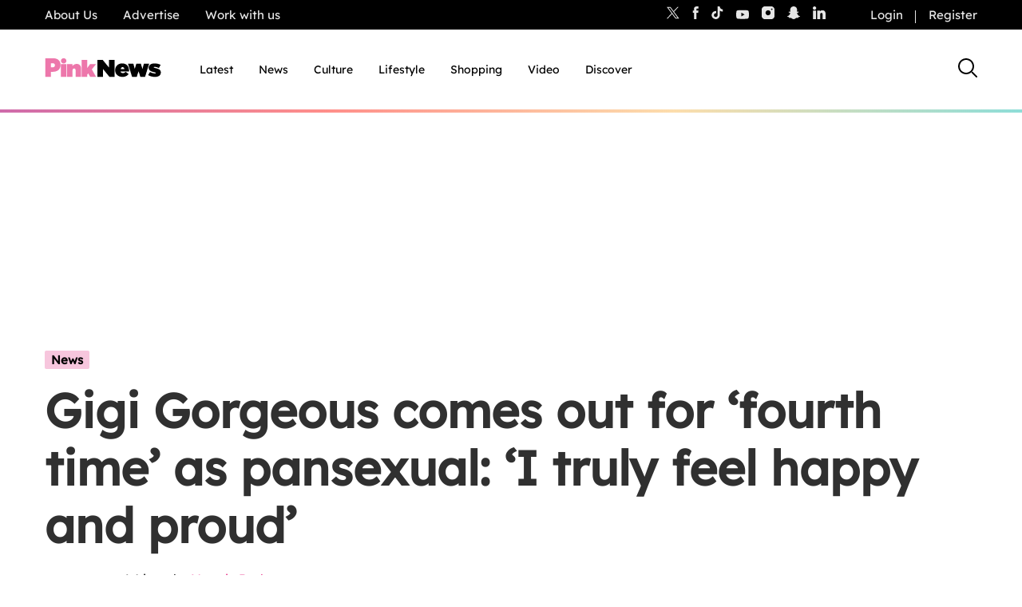

--- FILE ---
content_type: text/html; charset=UTF-8
request_url: https://www.thepinknews.com/2021/04/12/gigi-gorgeous-pansexual-youtube/
body_size: 38864
content:
<!doctype html>
<html lang="en-US">
  <head>
    <meta name="theme-color" content="#111111">
    <meta charset="UTF-8">
    <meta name="viewport" content="width=device-width, initial-scale=1">

    <link rel="prefetch" href="https://cdn.tagdeliver.com/cipt/18911.js" as="script">
    <link rel="preload" href="https://launchpad.privacymanager.io/latest/launchpad.bundle.js" as="script" />
      <script type="967a918339c034f162cec1e2-text/javascript">"use strict";function _typeof(t){return(_typeof="function"==typeof Symbol&&"symbol"==typeof Symbol.iterator?function(t){return typeof t}:function(t){return t&&"function"==typeof Symbol&&t.constructor===Symbol&&t!==Symbol.prototype?"symbol":typeof t})(t)}!function(){var t=function(){var t,e,o=[],n=window,r=n;for(;r;){try{if(r.frames.__tcfapiLocator){t=r;break}}catch(t){}if(r===n.top)break;r=r.parent}t||(!function t(){var e=n.document,o=!!n.frames.__tcfapiLocator;if(!o)if(e.body){var r=e.createElement("iframe");r.style.cssText="display:none",r.name="__tcfapiLocator",e.body.appendChild(r)}else setTimeout(t,5);return!o}(),n.__tcfapi=function(){for(var t=arguments.length,n=new Array(t),r=0;r<t;r++)n[r]=arguments[r];if(!n.length)return o;"setGdprApplies"===n[0]?n.length>3&&2===parseInt(n[1],10)&&"boolean"==typeof n[3]&&(e=n[3],"function"==typeof n[2]&&n[2]("set",!0)):"ping"===n[0]?"function"==typeof n[2]&&n[2]({gdprApplies:e,cmpLoaded:!1,cmpStatus:"stub"}):o.push(n)},n.addEventListener("message",(function(t){var e="string"==typeof t.data,o={};if(e)try{o=JSON.parse(t.data)}catch(t){}else o=t.data;var n="object"===_typeof(o)&&null!==o?o.__tcfapiCall:null;n&&window.__tcfapi(n.command,n.version,(function(o,r){var a={__tcfapiReturn:{returnValue:o,success:r,callId:n.callId}};t&&t.source&&t.source.postMessage&&t.source.postMessage(e?JSON.stringify(a):a,"*")}),n.parameter)}),!1))};"undefined"!=typeof module?module.exports=t:t()}();</script>
      <script type="967a918339c034f162cec1e2-text/javascript">
          window.__gpp_addFrame=function(e){if(!window.frames[e])if(document.body){var t=document.createElement("iframe");t.style.cssText="display:none",t.name=e,document.body.appendChild(t)}else window.setTimeout(window.__gpp_addFrame,10,e)},window.__gpp_stub=function(){var e=arguments;if(__gpp.queue=__gpp.queue||[],__gpp.events=__gpp.events||[],!e.length||1==e.length&&"queue"==e[0])return __gpp.queue;if(1==e.length&&"events"==e[0])return __gpp.events;var t=e[0],p=e.length>1?e[1]:null,s=e.length>2?e[2]:null;if("ping"===t)p({gppVersion:"1.1",cmpStatus:"stub",cmpDisplayStatus:"hidden",signalStatus:"not ready",supportedAPIs:["2:tcfeuv2","5:tcfcav1","6:uspv1","7:usnat","8:usca","9:usva","10:usco","11:usut","12:usct"],cmpId:0,sectionList:[],applicableSections:[],gppString:"",parsedSections:{}},!0);else if("addEventListener"===t){"lastId"in __gpp||(__gpp.lastId=0),__gpp.lastId++;var n=__gpp.lastId;__gpp.events.push({id:n,callback:p,parameter:s}),p({eventName:"listenerRegistered",listenerId:n,data:!0,pingData:{gppVersion:"1.1",cmpStatus:"stub",cmpDisplayStatus:"hidden",signalStatus:"not ready",supportedAPIs:["2:tcfeuv2","5:tcfcav1","6:uspv1","7:usnat","8:usca","9:usva","10:usco","11:usut","12:usct"],cmpId:0,sectionList:[],applicableSections:[],gppString:"",parsedSections:{}}},!0)}else if("removeEventListener"===t){for(var a=!1,i=0;i<__gpp.events.length;i++)if(__gpp.events[i].id==s){__gpp.events.splice(i,1),a=!0;break}p({eventName:"listenerRemoved",listenerId:s,data:a,pingData:{gppVersion:"1.1",cmpStatus:"stub",cmpDisplayStatus:"hidden",signalStatus:"not ready",supportedAPIs:["2:tcfeuv2","5:tcfcav1","6:uspv1","7:usnat","8:usca","9:usva","10:usco","11:usut","12:usct"],cmpId:0,sectionList:[],applicableSections:[],gppString:"",parsedSections:{}}},!0)}else"hasSection"===t?p(!1,!0):"getSection"===t||"getField"===t?p(null,!0):__gpp.queue.push([].slice.apply(e))},window.__gpp_msghandler=function(e){var t="string"==typeof e.data;try{var p=t?JSON.parse(e.data):e.data}catch(e){p=null}if("object"==typeof p&&null!==p&&"__gppCall"in p){var s=p.__gppCall;window.__gpp(s.command,(function(p,n){var a={__gppReturn:{returnValue:p,success:n,callId:s.callId}};e.source.postMessage(t?JSON.stringify(a):a,"*")}),"parameter"in s?s.parameter:null,"version"in s?s.version:"1.1")}},"__gpp"in window&&"function"==typeof window.__gpp||(window.__gpp=window.__gpp_stub,window.addEventListener("message",window.__gpp_msghandler,!1),window.__gpp_addFrame("__gppLocator"));
      </script>
      <script type="967a918339c034f162cec1e2-text/javascript">
          window._sp_queue = [];
          window._sp_ = {
              config: {
                  accountId: 1911,
                  baseEndpoint: 'https://cdn.privacy-mgmt.com',
                  usnat: { },
                  gdpr: { },
                  events: { onMessageReady: function() {
                          console.log('[event] onMessageReady', arguments);
                      },
                      onMessageReceiveData: function() {
                          console.log('[event] onMessageReceiveData', arguments);
                      },
                      onSPReady: function() {
                          console.log('[event] onSPReady', arguments);
                      },
                      onError: function() {
                          console.log('[event] onError', arguments);
                      },
                      onMessageChoiceSelect: function() {
                          console.log('[event] onMessageChoiceSelect', arguments);
                      },
                      onConsentReady: function (message_type, uuid, string, info) {
                          console.log('[event] onConsentReady', arguments);
                          if((message_type == "usnat") && (info.applies)){
                              /* code to insert the usnat footer link */
                              document.getElementById("pmLink").style.visibility="visible";
                              document.getElementById("pmLink").innerHTML= "Manage Opt-in Status ";
                              document.getElementById("pmLink").onclick= function(){
                                  window._sp_.usnat.loadPrivacyManagerModal('1325957');
                              }
                          }
                          if((message_type == "gdpr") && (info.applies)){
                              /* code to insert the GDPR footer link */
                              document.getElementById("pmLink").style.visibility="visible";
                              document.getElementById("pmLink").innerHTML= "Manage consent";
                              document.getElementById("pmLink").onclick= function(){
                                  window._sp_.gdpr.loadPrivacyManagerModal('849355');
                              }
                          }
                      },
                      onPrivacyManagerAction: function() {
                          console.log('[event] onPrivacyManagerAction', arguments);
                      },
                      onPMCancel: function() {
                          console.log('[event] onPMCancel', arguments);
                      } }
              }
          }
      </script>
      <script src='https://cdn.privacy-mgmt.com/unified/wrapperMessagingWithoutDetection.js' async type="967a918339c034f162cec1e2-text/javascript"></script>
            <script type="967a918339c034f162cec1e2-text/javascript">
            window.wpAdTargeting = {
                wp_post_id: 530057,
                wp_post_type: 'post',
                wp_post_category: ["News","Trans","US"],
                wp_post_tags: ["gigi gorgeous"],
                limit_ads: null            };
        </script>
      
    
    <script src="https://cdn.tagdeliver.com/cipt/18911.js" type="967a918339c034f162cec1e2-text/javascript"></script>

    <link rel="apple-touch-icon-precomposed" sizes="57x57" href="https://www.thepinknews.com/wp-content/themes/pinknews/.src/images/favicons/apple-touch-icon-57x57.png" />
    <link rel="apple-touch-icon-precomposed" sizes="114x114" href="https://www.thepinknews.com/wp-content/themes/pinknews/.src/images/favicons/apple-touch-icon-114x114.png" />
    <link rel="apple-touch-icon-precomposed" sizes="72x72" href="https://www.thepinknews.com/wp-content/themes/pinknews/.src/images/favicons/apple-touch-icon-72x72.png" />
    <link rel="apple-touch-icon-precomposed" sizes="144x144" href="https://www.thepinknews.com/wp-content/themes/pinknews/.src/images/favicons/apple-touch-icon-144x144.png" />
    <link rel="apple-touch-icon-precomposed" sizes="60x60" href="https://www.thepinknews.com/wp-content/themes/pinknews/.src/images/favicons/apple-touch-icon-60x60.png" />
    <link rel="apple-touch-icon-precomposed" sizes="120x120" href="https://www.thepinknews.com/wp-content/themes/pinknews/.src/images/favicons/apple-touch-icon-120x120.png" />
    <link rel="apple-touch-icon-precomposed" sizes="76x76" href="https://www.thepinknews.com/wp-content/themes/pinknews/.src/images/favicons/apple-touch-icon-76x76.png" />
    <link rel="apple-touch-icon-precomposed" sizes="152x152" href="https://www.thepinknews.com/wp-content/themes/pinknews/.src/images/favicons/apple-touch-icon-152x152.png" />
    <link rel="icon" type="image/png" href="https://www.thepinknews.com/wp-content/themes/pinknews/.src/images/favicons/favicon-196x196.png" sizes="196x196" />
    <link rel="icon" type="image/png" href="https://www.thepinknews.com/wp-content/themes/pinknews/.src/images/favicons/favicon-96x96.png" sizes="96x96" />
    <link rel="icon" type="image/png" href="https://www.thepinknews.com/wp-content/themes/pinknews/.src/images/favicons/favicon-32x32.png" sizes="32x32" />
    <link rel="icon" type="image/png" href="https://www.thepinknews.com/wp-content/themes/pinknews/.src/images/favicons/favicon-16x16.png" sizes="16x16" />
    <link rel="icon" type="image/png" href="https://www.thepinknews.com/wp-content/themes/pinknews/.src/images/favicons/favicon-128.png" sizes="128x128" />
    <meta name="application-name" content="PinkNews Gay news, reviews and comment from the world&'s most read lesbian, gay, bisexual and trans news service"/>
    <meta name="msapplication-TileColor" content="#FFFFFF" />
    <meta name="msapplication-TileImage" content="https://www.thepinknews.com/wp-content/themes/pinknews/.src/images/favicons/mstile-144x144.png" />
    <meta name="msapplication-square70x70logo" content="https://www.thepinknews.com/wp-content/themes/pinknews/.src/images/favicons/mstile-70x70.png" />
    <meta name="msapplication-square150x150logo" content="https://www.thepinknews.com/wp-content/themes/pinknews/.src/images/favicons/mstile-150x150.png" />
    <meta name="msapplication-wide310x150logo" content="https://www.thepinknews.com/wp-content/themes/pinknews/.src/images/favicons/mstile-310x150.png" />
    <meta name="msapplication-square310x310logo" content="https://www.thepinknews.com/wp-content/themes/pinknews/.src/images/favicons/mstile-310x310.png" />
    <script type="967a918339c034f162cec1e2-text/javascript">(function(w,d,s,l,i){w[l]=w[l]||[];w[l].push({'gtm.start':new Date().getTime(),event:'gtm.js'});var f=d.getElementsByTagName(s)[0],j=d.createElement(s),dl=l!='dataLayer'?'&l='+l:'';j.async=true;j.src='https://www.googletagmanager.com/gtm.js?id='+i+dl;f.parentNode.insertBefore(j,f);})(window,document,'script','dataLayer','GTM-MJ6JMN');</script>
    <script async defer data-cfasync="false" src="https://launchpad-wrapper.privacymanager.io/f4668cb3-4182-432d-b942-dd054ddea318/launchpad-liveramp.js"></script>
    <script async="" src="//cdn.taboola.com/libtrc/pinknews/loader.js" id="tb_loader_script" type="967a918339c034f162cec1e2-text/javascript"></script>

    
        <meta name='robots' content='index, follow, max-image-preview:large, max-snippet:-1, max-video-preview:-1' />

	<!-- This site is optimized with the Yoast SEO Premium plugin v26.3 (Yoast SEO v26.3) - https://yoast.com/wordpress/plugins/seo/ -->
	<title>Gigi Gorgeous is pansexual: Star comes out &#039;for the last time&#039;</title>
	<meta name="description" content="Gigi Gorgeous came out as pansexual in a frank YouTube video titled &quot;coming out for the last time&quot;, declaring she is &quot;happy and proud&quot;." />
	<link rel="canonical" href="https://www.thepinknews.com/2021/04/12/gigi-gorgeous-pansexual-youtube/" />
	<meta property="og:locale" content="en_US" />
	<meta property="og:type" content="article" />
	<meta property="og:title" content="Gigi Gorgeous comes out for &#039;fourth time&#039; as pansexual" />
	<meta property="og:description" content="Gigi Gorgeous came out as pansexual in a frank YouTube video titled &quot;coming out for the last time&quot;, declaring she is &quot;happy and proud&quot;." />
	<meta property="og:url" content="https://www.thepinknews.com/2021/04/12/gigi-gorgeous-pansexual-youtube/" />
	<meta property="og:site_name" content="PinkNews | Latest lesbian, gay, bi and trans news | LGBTQ+ news" />
	<meta property="article:publisher" content="https://www.facebook.com/PinkNews" />
	<meta property="article:published_time" content="2021-04-12T09:16:50+00:00" />
	<meta property="og:image" content="https://www.thepinknews.com/wp-content/uploads/2021/04/Screenshot-2021-04-12-at-08-1.jpg" />
	<meta property="og:image:width" content="1000" />
	<meta property="og:image:height" content="600" />
	<meta property="og:image:type" content="image/jpeg" />
	<meta name="author" content="Maggie Baska" />
	<meta name="twitter:card" content="summary_large_image" />
	<meta name="twitter:creator" content="@MaggieBaska" />
	<meta name="twitter:site" content="@PinkNews" />
	<script type="application/ld+json" class="yoast-schema-graph">{"@context":"https://schema.org","@graph":[{"@type":"Article","@id":"https://www.thepinknews.com/2021/04/12/gigi-gorgeous-pansexual-youtube/#article","isPartOf":{"@id":"https://www.thepinknews.com/2021/04/12/gigi-gorgeous-pansexual-youtube/"},"author":{"name":"Maggie Baska","@id":"https://www.thepinknews.com/#/schema/person/5e443e727e76543a532cfedce0359434"},"headline":"Gigi Gorgeous comes out for &#8216;fourth time&#8217; as pansexual: &#8216;I truly feel happy and proud&#8217;","datePublished":"2021-04-12T09:16:50+00:00","mainEntityOfPage":{"@id":"https://www.thepinknews.com/2021/04/12/gigi-gorgeous-pansexual-youtube/"},"wordCount":476,"publisher":{"@id":"https://www.thepinknews.com/#organization"},"image":{"@id":"https://www.thepinknews.com/2021/04/12/gigi-gorgeous-pansexual-youtube/#primaryimage"},"thumbnailUrl":"https://www.thepinknews.com/wp-content/uploads/2021/04/Screenshot-2021-04-12-at-08-1.jpg","keywords":["gigi gorgeous"],"articleSection":["News","Trans","US"],"inLanguage":"en-US","copyrightYear":"2021","copyrightHolder":{"@id":"https://www.thepinknews.com/#organization"}},{"@type":"WebPage","@id":"https://www.thepinknews.com/2021/04/12/gigi-gorgeous-pansexual-youtube/","url":"https://www.thepinknews.com/2021/04/12/gigi-gorgeous-pansexual-youtube/","name":"Gigi Gorgeous is pansexual: Star comes out 'for the last time'","isPartOf":{"@id":"https://www.thepinknews.com/#website"},"primaryImageOfPage":{"@id":"https://www.thepinknews.com/2021/04/12/gigi-gorgeous-pansexual-youtube/#primaryimage"},"image":{"@id":"https://www.thepinknews.com/2021/04/12/gigi-gorgeous-pansexual-youtube/#primaryimage"},"thumbnailUrl":"https://www.thepinknews.com/wp-content/uploads/2021/04/Screenshot-2021-04-12-at-08-1.jpg","datePublished":"2021-04-12T09:16:50+00:00","description":"Gigi Gorgeous came out as pansexual in a frank YouTube video titled \"coming out for the last time\", declaring she is \"happy and proud\".","breadcrumb":{"@id":"https://www.thepinknews.com/2021/04/12/gigi-gorgeous-pansexual-youtube/#breadcrumb"},"inLanguage":"en-US","potentialAction":[{"@type":"ReadAction","target":["https://www.thepinknews.com/2021/04/12/gigi-gorgeous-pansexual-youtube/"]}]},{"@type":"ImageObject","inLanguage":"en-US","@id":"https://www.thepinknews.com/2021/04/12/gigi-gorgeous-pansexual-youtube/#primaryimage","url":"https://www.thepinknews.com/wp-content/uploads/2021/04/Screenshot-2021-04-12-at-08-1.jpg","contentUrl":"https://www.thepinknews.com/wp-content/uploads/2021/04/Screenshot-2021-04-12-at-08-1.jpg","width":1000,"height":600,"caption":"(YouTube/Gigi Gorgeous)"},{"@type":"BreadcrumbList","@id":"https://www.thepinknews.com/2021/04/12/gigi-gorgeous-pansexual-youtube/#breadcrumb","itemListElement":[{"@type":"ListItem","position":1,"name":"Home","item":"https://www.thepinknews.com/"},{"@type":"ListItem","position":2,"name":"Gigi Gorgeous comes out for &#8216;fourth time&#8217; as pansexual: &#8216;I truly feel happy and proud&#8217;"}]},{"@type":"WebSite","@id":"https://www.thepinknews.com/#website","url":"https://www.thepinknews.com/","name":"PinkNews | Latest lesbian, gay, bi and trans news | LGBTQ+ news","description":"PinkNews covers politics, entertainment, religion and community news for the gay, lesbian, bisexual and transgender community in the UK and worldwide.","publisher":{"@id":"https://www.thepinknews.com/#organization"},"alternateName":"PinkNews | LGBTQ+ News","potentialAction":[{"@type":"SearchAction","target":{"@type":"EntryPoint","urlTemplate":"https://www.thepinknews.com/?s={search_term_string}"},"query-input":{"@type":"PropertyValueSpecification","valueRequired":true,"valueName":"search_term_string"}}],"inLanguage":"en-US"},{"@type":"Organization","@id":"https://www.thepinknews.com/#organization","name":"PinkNews","url":"https://www.thepinknews.com/","logo":{"@type":"ImageObject","inLanguage":"en-US","@id":"https://www.thepinknews.com/#/schema/logo/image/","url":"https://www.thepinknews.com/wp-content/uploads/2019/05/pink-news-logo.png","contentUrl":"https://www.thepinknews.com/wp-content/uploads/2019/05/pink-news-logo.png","width":272,"height":48,"caption":"PinkNews"},"image":{"@id":"https://www.thepinknews.com/#/schema/logo/image/"},"sameAs":["https://www.facebook.com/PinkNews","https://x.com/PinkNews","https://www.instagram.com/pinknews","https://www.tiktok.com/@pinknews","https://story.snapchat.com/p/bb368e8e-7d31-4373-b114-9a2f6991a04d/1575829652113408"]},{"@type":"Person","@id":"https://www.thepinknews.com/#/schema/person/5e443e727e76543a532cfedce0359434","name":"Maggie Baska","image":{"@type":"ImageObject","inLanguage":"en-US","@id":"https://www.thepinknews.com/#/schema/person/image/","url":"https://secure.gravatar.com/avatar/fb170e82a85a531a8020ef50419e21cfeb5a76c6d1dc041d0556e4ca3b3a764f?s=96&d=mm&r=g","contentUrl":"https://secure.gravatar.com/avatar/fb170e82a85a531a8020ef50419e21cfeb5a76c6d1dc041d0556e4ca3b3a764f?s=96&d=mm&r=g","caption":"Maggie Baska"},"sameAs":["https://x.com/@MaggieBaska","https://twitter.com/MaggieBaska"],"url":"https://www.thepinknews.com/author/maggie-baska/"}]}</script>
	<!-- / Yoast SEO Premium plugin. -->


<link rel='dns-prefetch' href='//proxy.beyondwords.io' />
<link rel='dns-prefetch' href='//cdn.parsely.com' />
<link rel='dns-prefetch' href='//kit.fontawesome.com' />
<link rel='dns-prefetch' href='//widgets.jobbio.com' />
<link rel='dns-prefetch' href='//cdn.taboola.com' />
<link rel='dns-prefetch' href='//player.target-video.com' />
<link rel='dns-prefetch' href='//stats.wp.com' />
<style id='wp-img-auto-sizes-contain-inline-css'>
img:is([sizes=auto i],[sizes^="auto," i]){contain-intrinsic-size:3000px 1500px}
/*# sourceURL=wp-img-auto-sizes-contain-inline-css */
</style>
<link rel='stylesheet' id='all-css-2' href='https://www.thepinknews.com/wp-includes/css/dist/block-library/style.min.css?m=1765909332g' type='text/css' media='all' />
<style id='wp-block-library-inline-css'>
/*wp_block_styles_on_demand_placeholder:6979daddb7883*/
/*# sourceURL=wp-block-library-inline-css */
</style>
<style id='classic-theme-styles-inline-css'>
/*! This file is auto-generated */
.wp-block-button__link{color:#fff;background-color:#32373c;border-radius:9999px;box-shadow:none;text-decoration:none;padding:calc(.667em + 2px) calc(1.333em + 2px);font-size:1.125em}.wp-block-file__button{background:#32373c;color:#fff;text-decoration:none}
/*# sourceURL=/wp-includes/css/classic-themes.min.css */
</style>
<link rel='stylesheet' id='all-css-4' href='https://www.thepinknews.com/_static/??-eJx9jtEKwjAMRX/ILg7E7kX8ltmFNtjG0qSU/b3dRBQEH26eTs690LJxD1ZkhRyrJxbIxHfGJmY7EVWxmEaLx47UWyQHTv5R5kUNnTrAl18DJvw8guga8YdK1byHCM7FBcA4i5LLBXvtQqJ7fyAfYo8Se7OrZEjEm++aLqM9T9NptPb4BOfUVaM=' type='text/css' media='all' />
<script type="967a918339c034f162cec1e2-text/javascript" id="sso_integration-js-extra">
/* <![CDATA[ */
var ssoUserInfo = {"userLoggedIn":"","userId":null,"homeUrl":"https://www.thepinknews.com","ajax_url":"https://www.thepinknews.com/wp-admin/admin-ajax.php","logout_nonce":"4bdd32e8ed","postId":"530057","userRole":""};
//# sourceURL=sso_integration-js-extra
/* ]]> */
</script>
<script type="967a918339c034f162cec1e2-text/javascript" id="pinknews-newsletter-widget-js-extra">
/* <![CDATA[ */
var wp_ajax = {"ajax_url":"https://www.thepinknews.com/wp-admin/admin-ajax.php","requestNonce":"3818cc8572"};
//# sourceURL=pinknews-newsletter-widget-js-extra
/* ]]> */
</script>
<script type="967a918339c034f162cec1e2-text/javascript" src="https://www.thepinknews.com/_static/??-eJyFzk0OAiEMBeALyVQzUTML41mUabAIBaGEzO0Ff6Ib46Zd9OvLgxqVDizIAnJBjxki8ZWxZrAZcg6K2tWkk1DgweYVtA9i7cqMD2JvBdPyWoOn/0h56nn4jd8doiuG+FNC9eFQBJOqNBtspJwd6Z76G6knaulHf9jsd9tpPY3jaO/NOVnt"></script><script type="967a918339c034f162cec1e2-text/javascript" src="https://kit.fontawesome.com/a27dd6c46b.js" id="font-awesome-kit-js"></script>
<script type="967a918339c034f162cec1e2-text/javascript" src="//cdn.taboola.com/webpush/publishers/1725771/taboola-push-sdk.js" id="pn-taboola-push-js" async="async" data-wp-strategy="async"></script>
<script type="967a918339c034f162cec1e2-text/javascript" src="//player.target-video.com/player/build/targetvideo.min.js" id="pn-target-video-js-js"></script>
	<style>img#wpstats{display:none}</style>
		<script type="application/ld+json" class="wp-parsely-metadata">{"@context":"https:\/\/schema.org","@type":"NewsArticle","headline":"Gigi Gorgeous comes out for &#8216;fourth time&#8217; as pansexual: &#8216;I truly feel happy and proud&#8217;","url":"https:\/\/www.thepinknews.com\/2021\/04\/12\/gigi-gorgeous-pansexual-youtube\/","mainEntityOfPage":{"@type":"WebPage","@id":"https:\/\/www.thepinknews.com\/2021\/04\/12\/gigi-gorgeous-pansexual-youtube\/"},"thumbnailUrl":"https:\/\/www.thepinknews.com\/wp-content\/uploads\/2021\/04\/Screenshot-2021-04-12-at-08-1.jpg?w=150","image":{"@type":"ImageObject","url":"https:\/\/www.thepinknews.com\/wp-content\/uploads\/2021\/04\/Screenshot-2021-04-12-at-08-1.jpg"},"articleSection":"News","author":[{"@type":"Person","name":"Maggie Baska"}],"creator":["Maggie Baska"],"publisher":{"@type":"Organization","name":"PinkNews | Latest lesbian, gay, bi and trans news | LGBTQ+ news","logo":"https:\/\/s31242.pcdn.co\/wp-content\/uploads\/2019\/05\/pink-news-logo.png"},"keywords":["gigi gorgeous"],"dateCreated":"2021-04-12T09:16:50Z","datePublished":"2021-04-12T09:16:50Z","dateModified":"2021-04-12T09:16:50Z"}</script><script type="967a918339c034f162cec1e2-text/javascript">
			document.addEventListener( "DOMContentLoaded", function() {
				var div, i,
					youtubePlayers = document.getElementsByClassName( "video-seo-youtube-player" );
				for ( i = 0; i < youtubePlayers.length; i++ ) {
					div = document.createElement( "div" );
					div.className = "video-seo-youtube-embed-loader";
					div.setAttribute( "data-id", youtubePlayers[ i ].dataset.id );
					div.setAttribute( "tabindex", "0" );
					div.setAttribute( "role", "button" );
					div.setAttribute(
						"aria-label", "Load YouTube video"
					);
					div.innerHTML = videoSEOGenerateYouTubeThumbnail( youtubePlayers[ i ].dataset.id );
					div.addEventListener( "click", videoSEOGenerateYouTubeIframe );
					div.addEventListener( "keydown", videoSEOYouTubeThumbnailHandleKeydown );
					div.addEventListener( "keyup", videoSEOYouTubeThumbnailHandleKeyup );
					youtubePlayers[ i ].appendChild( div );
				}
			} );

			function videoSEOGenerateYouTubeThumbnail( id ) {
				var thumbnail = '<picture class="video-seo-youtube-picture">\n' +
					'<source class="video-seo-source-to-maybe-replace" media="(min-width: 801px)" srcset="https://i.ytimg.com/vi/' + id + '/maxresdefault.jpg" >\n' +
					'<source class="video-seo-source-hq" media="(max-width: 800px)" srcset="https://i.ytimg.com/vi/' + id + '/hqdefault.jpg">\n' +
					'<img onload="videoSEOMaybeReplaceMaxResSourceWithHqSource( event );" src="https://i.ytimg.com/vi/' + id + '/hqdefault.jpg" width="480" height="360" loading="eager" alt="">\n' +
					'</picture>\n',
					play = '<div class="video-seo-youtube-player-play"></div>';
				return thumbnail.replace( "ID", id ) + play;
			}

			function videoSEOMaybeReplaceMaxResSourceWithHqSource( event ) {
				var sourceMaxRes,
					sourceHighQuality,
					loadedThumbnail = event.target,
					parent = loadedThumbnail.parentNode;

				if ( loadedThumbnail.naturalWidth < 150 ) {
					sourceMaxRes = parent.querySelector(".video-seo-source-to-maybe-replace");
					sourceHighQuality = parent.querySelector(".video-seo-source-hq");
					sourceMaxRes.srcset = sourceHighQuality.srcset;
					parent.className = "video-seo-youtube-picture video-seo-youtube-picture-replaced-srcset";
				}
			}

			function videoSEOYouTubeThumbnailHandleKeydown( event ) {
				if ( event.keyCode !== 13 && event.keyCode !== 32 ) {
					return;
				}

				if ( event.keyCode === 13 ) {
					videoSEOGenerateYouTubeIframe( event );
				}

				if ( event.keyCode === 32 ) {
					event.preventDefault();
				}
			}

			function videoSEOYouTubeThumbnailHandleKeyup( event ) {
				if ( event.keyCode !== 32 ) {
					return;
				}

				videoSEOGenerateYouTubeIframe( event );
			}

			function videoSEOGenerateYouTubeIframe( event ) {
				var el = ( event.type === "click" ) ? this : event.target,
					iframe = document.createElement( "iframe" );

				iframe.setAttribute( "src", "https://www.youtube.com/embed/" + el.dataset.id + "?autoplay=1&enablejsapi=1&origin=https%3A%2F%2Fwww.thepinknews.com" );
				iframe.setAttribute( "frameborder", "0" );
				iframe.setAttribute( "allowfullscreen", "1" );
				iframe.setAttribute( "allow", "accelerometer; autoplay; clipboard-write; encrypted-media; gyroscope; picture-in-picture" );
				el.parentNode.replaceChild( iframe, el );
			}
		</script><script data-cfaasync="false" async src="https://launcher.spot.im/spot/sp_ItmfbYvc" type="967a918339c034f162cec1e2-text/javascript"></script>	<meta name="p:domain_verify" content="16479c0d9b38b39ac9b32da9ad495072"/>
	<script type="967a918339c034f162cec1e2-text/javascript">
		var onloadCallback = function() {
			grecaptcha.render('recaptcha_field', {
				'sitekey': '6LfH7ZooAAAAAFR6XLX7TfEG7AyfKB6BGfaogPjf'
			});
		};
	</script>
	<link rel="icon" href="https://www.thepinknews.com/wp-content/uploads/2022/11/favicon.png?w=32" sizes="32x32" />
<link rel="icon" href="https://www.thepinknews.com/wp-content/uploads/2022/11/favicon.png?w=128" sizes="192x192" />
<link rel="apple-touch-icon" href="https://www.thepinknews.com/wp-content/uploads/2022/11/favicon.png?w=128" />
<meta name="msapplication-TileImage" content="https://www.thepinknews.com/wp-content/uploads/2022/11/favicon.png?w=128" />
		<style type="text/css" id="wp-custom-css">
			.article__content-sponsored:nth-of-type(2) .most-popular-container {
	left: auto !important;
	right: auto !important;
	margin: auto !important;
}

.article__content-most-popular .is-layout-constrained {
	left: auto !important;
	right: auto !important;
	margin: auto !important;
}


.bottom-advertising-padding{
	padding-bottom: 30px;
}

.pn-policy-table p{
	margin-bottom: 0 !important;
}
.page__content{
	background: #ffffffff;
}
.pn-policy-table-heading{
	font-size: 15px;
}
.pn-policy-list-main{
	padding-left: 56px
}
.pn-policy-table-line{
	border-top: solid 2px;
	width: 80% !important;
}
.pn-terms-list-body-indent{
	padding-left: 56px;
}
.pn-terms-list-body-indent p .pn-terms-heading .pn-terms-list-heading .pn-policy-list-heading {
		margin-bottom: 24px;
}
.pn-policy-list-list{
	margin-bottom: 24px;
}
.pn-policy-list-list ol{
	padding-left: 28px;
	margin-top: 24px;
}
.pn-policy-paragraph-group-2{
	padding-bottom: 24px;
}
.pn-terms-list-body{
	padding-left: 28px;
}
.pn-policy-list-body{
		padding-left: 28px;
}
@media screen and (max-width: 768px) {
    .pn-terms-padding .pn-policy-padding{ 
        padding: 4%;
				padding-top: 0;
	padding-bottom: 0;
    }
}
/* Extra small devices (phones, 600px and down) */
@media screen and (max-width: 600px) {
		.pn-policy-table-list{
	height: 324px;
			display: table-cell;
	vertical-align: middle;
}
	.pn-policy-table-spacer{
height: 150px;
width: auto;}
}
/* Small devices (portrait tablets and large phones, 600px and up) */
@media screen and (min-width: 600px) {	
	.pn-policy-table-list{
	height: 324px;
			display: table-cell;
	vertical-align: middle;
}
	.pn-policy-table-spacer{
height: 150px;
width: auto;}
.pn-policy-table-spacer-category-1 p{
padding-top: 170px;
	padding-bottom: 170px;
	
}
.pn-policy-table-spacer-category-2{
height: 50px}
.pn-policy-table-spacer-category-3{
height: 110px}
.pn-policy-table-spacer-category-4{
height: 100px;
}
	
	.pn-policy-table-content-align-category-2{
  height: 172px;
    display: flex;
  justify-content: center;
  align-items: center;
	
}
	
.pn-policy-table-content-align-category-3{
	height: 292px;
    display: flex;
  justify-content: center;
  align-items: center;
}
.pn-policy-table-content-align-category-4{
	  height: 272px;
    display: flex;
  justify-content: center;
  align-items: center;
	
}
	
.pn-policy-table-text{
	height: 412px;
	padding: 0;
	margin: 0;
	    display: flex;
  justify-content: center;
  align-items: center;
}
}
/* Medium devices (landscape tablets, 768px and up) */
@media screen and (min-width: 768px) {	
	.pn-policy-table-list{
	height: 324px;
			display: table-cell;
	vertical-align: middle;
}
	.pn-policy-table-spacer{
height: 150px;
width: auto;}
	
	.pn-policy-table-2-content{
	padding: 0 auto;
	margin-top: 24px;
		margin-bottom: 24px;
}
	
	.pn-terms-padding .pn-policy-padding{
	padding: 15%;
	padding-top: 0;
	padding-bottom: 0;
}
}
/* Large devices (laptops/desktops, 992px and up) */
@media screen and (min-width: 992px) {
	.pn-policy-table-list{
			display: table-cell;
	vertical-align: middle;
}
	
	.pn-policy-table-spacer{
height: 125px;
width: auto;}
.pn-policy-table-list{
	height: 274px;
}
.pn-policy-table-list{
	display: table-cell;
	vertical-align: middle;
}
.pn-policy-table-spacer-category-1 p{
padding-top: 140px;
	padding-bottom: 140px;
	
}
.pn-policy-table-spacer-category-2{
height: 40px}
.pn-policy-table-spacer-category-3{
height: 80px}
.pn-policy-table-spacer-category-4{
height: 80px;
}
.pn-policy-table-text{
	height: 352px;
	    display: flex;
  justify-content: center;
  align-items: center;
}
.pn-policy-table-2-content{
	padding: 0 auto;
	margin-top: 24px;
	margin-bottom: 24px;
}
.pn-policy-table-content-align-category-2{
  height: 152px;
    display: flex;
  justify-content: center;
  align-items: center;
	
}
.pn-policy-table-content-align-category-3{
	height: 232px;
    display: flex;
  justify-content: center;
  align-items: center;
}
.pn-policy-table-content-align-category-4{
	  height: 232px;
    display: flex;
  justify-content: center;
  align-items: center;
	
}
}

main {
	background: white;
}

.article__content {
	display: block!important;
}

div[data-spotim-module="pitc"] {
    display: none;
}

#PinkNews_Site_Passback_Multisize_Unit,
#Mobile_Web_Adhesion_Bottom {
	display: flex;
	justify-content: center;
}

.pn-trans-gradient {
	left: auto;
	right: auto;
	margin-left:0;
	margin-right: 0;
	width: 100%;
}

.video-player {
	max-width: 777px;
}

.pagicle-widget__container {
	border-bottom: 0 !important;
}		</style>
		
  </head>
  <body class="wp-singular post-template-default single single-post postid-530057 single-format-standard wp-theme-pinknews gigi-gorgeous-pansexual-youtube" data-country="us" data-device="desktop" data-post-id="530057" >

  
<!-- Google Tag Manager (noscript) -->
<noscript><iframe src="https://www.googletagmanager.com/ns.html?id=GTM-MJ6JMN"
height="0" width="0" style="display:none;visibility:hidden"></iframe></noscript>
<!-- End Google Tag Manager (noscript) -->

    <!-- Begin comScore Tag -->
<script type="967a918339c034f162cec1e2-text/javascript">
	var _comscore = _comscore || [];
	_comscore.push({ c1: "2", c2: "18667741" });
	(function() {
		var s = document.createElement("script"), el = document.getElementsByTagName("script")[0]; s.async = true;
		s.src = "https://sb.scorecardresearch.com/cs/18667741/beacon.js";
		el.parentNode.insertBefore(s, el);
	})();
</script>
<noscript>
	<img src="https://sb.scorecardresearch.com/p?c1=2&amp;c2=18667741&amp;cv=3.6.0&amp;cj=1">
</noscript>
<!-- End comScore Tag -->
<header class="header">
		<div class="header__top-bar">
	<div class="header__top-bar--wrapper" data-header-top>
		<div class="header__top-bar--nav" data-top-menu>
			<ul id="menu-top-menu" class="header__top-bar--nav_list"><li  class='no-js am-list-item am-outbound menu-item menu-item-type-custom menu-item-object-custom'><a class='am-link' href='https://careers.thepinknews.com/'>About Us</a></li><li  class='no-js am-list-item menu-item menu-item-type-post_type menu-item-object-page'><a class='am-link' href='https://www.thepinknews.com/advertise/'>Advertise</a></li><li  class='no-js am-list-item am-outbound menu-item menu-item-type-custom menu-item-object-custom'><a class='am-link' href='https://careers.thepinknews.com'>Work with us</a></li></ul>		</div>
		<div class="header__top-bar--social" data-social>
			<ul class="header__top-bar--social_list">
				<li class="header__top-bar--social_list--twitter"><a target="_blank" href="https://twitter.com/PinkNews/"><svg width="16" height="16" viewBox="0 0 24 24" fill="none" xmlns="http://www.w3.org/2000/svg">
<path d="M0.0571192 1L9.10231 13.0494L0 22.8461H2.04856L10.0176 14.2689L16.4564 22.8461H23.4278L13.8736 10.1189L22.346 1H20.2974L12.9583 8.89937L7.02847 1H0.0571192ZM3.06969 2.50338H6.27234L20.4147 21.3425H17.2121L3.06969 2.50338Z" fill="#e6e6e6"/>
</svg>
</a></li>
				<li class="header__top-bar--social_list--facebook"><a target="_blank" href="https://en-gb.facebook.com/pinknews/"><svg width="8" height="16" viewBox="0 0 8 16" fill="none" xmlns="http://www.w3.org/2000/svg">
<path d="M7.46965 8.00387H5.3389V16H2.1699V8.00387H0.666748V5.18354H2.1699V3.35496C2.1699 2.04552 2.76651 0 5.36215 0H7.6866V2.75061H5.982C5.70307 2.75061 5.31566 2.89782 5.31566 3.52542V5.18354H7.72534L7.46965 8.00387Z" fill="#E6E6E6"/>
</svg>
</a></li>
				<li class="header__top-bar--social_list--tiktok"><a target="_blank" href="https://www.tiktok.com/@pinknews"><svg width="15" height="16" viewBox="0 0 15 16" fill="none" xmlns="http://www.w3.org/2000/svg">
<path d="M10.4986 0C10.5141 0.434738 10.5898 0.865229 10.7234 1.27922C10.8795 1.7275 11.1258 2.13903 11.4472 2.48839C11.7685 2.83775 12.1581 3.11753 12.5918 3.31046C13.1401 3.56701 13.7268 3.732 14.3285 3.79889V6.55115C12.955 6.53889 11.6173 6.11192 10.4908 5.3262V5.42698C10.4908 7.30834 10.4908 9.19745 10.4908 11.0943C10.4881 11.773 10.3205 12.4408 10.0024 13.0403C9.66866 13.7317 9.18982 14.3431 8.59847 14.8328C8.00712 15.3224 7.31717 15.6789 6.57562 15.8778C5.91358 16.0407 5.22192 16.0407 4.55988 15.8778C3.42345 15.6541 2.38839 15.0728 1.60605 14.2187C0.928192 13.51 0.496043 12.6022 0.373349 11.6293C0.287436 10.9429 0.339904 10.2462 0.527655 9.58042C0.715406 8.91464 1.03463 8.29322 1.4665 7.75283C1.98654 7.06125 2.68444 6.52368 3.48586 6.19738C4.28727 5.87108 5.16219 5.76827 6.01741 5.89991H6.08719V8.69093L5.84685 8.6289C5.40484 8.52254 4.94036 8.56078 4.5217 8.73801C4.10304 8.91524 3.75229 9.22212 3.521 9.61351C3.28663 9.94974 3.14527 10.3419 3.11124 10.7504C3.0772 11.1588 3.1517 11.569 3.32718 11.9394C3.46571 12.2571 3.6791 12.5366 3.94911 12.754C4.21913 12.9713 4.53774 13.1201 4.87775 13.1876C5.23571 13.2804 5.61119 13.2822 5.97002 13.1928C6.32885 13.1034 6.65963 12.9257 6.93225 12.6759C7.30528 12.3947 7.57727 12.0003 7.70753 11.5517C7.73868 11.4328 7.75431 11.3103 7.75405 11.1873C7.75405 7.50733 7.75405 3.82215 7.75405 0.131798V0H10.4986Z" fill="#E6E6E6"/>
</svg>
</a></li>
				<li class="header__top-bar--social_list--youtube"><a target="_blank" href="https://www.youtube.com/channel/UCQLRK5wiWGmzp4dnFt0arwA/"><svg width="16" height="12" viewBox="0 0 16 12" fill="none" xmlns="http://www.w3.org/2000/svg">
<path d="M6.40708 8.54666V3.81999L10.5737 6.17999L6.40708 8.54666ZM15.6737 2.39332C15.5788 2.0594 15.3985 1.75595 15.1507 1.51282C14.9029 1.26969 14.5961 1.09525 14.2604 1.00666C13.0071 0.666656 8.00041 0.666656 8.00041 0.666656C8.00041 0.666656 2.99374 0.666656 1.74041 0.993323C1.40439 1.0841 1.09788 1.261 0.851174 1.50654C0.604471 1.75207 0.426117 2.05774 0.333743 2.39332C0.104046 3.64229 -0.00755724 4.9101 0.000409715 6.17999C-0.00767583 7.44988 0.103929 8.71771 0.333743 9.96666C0.428127 10.2998 0.607374 10.6027 0.853946 10.8458C1.10052 11.0888 1.40597 11.2637 1.74041 11.3533C3.00708 11.6933 8.00041 11.6933 8.00041 11.6933C8.00041 11.6933 13.0071 11.6933 14.2604 11.3667C14.5977 11.2769 14.9055 11.1004 15.1535 10.8548C15.4014 10.6092 15.5808 10.303 15.6737 9.96666C15.8979 8.72153 16.0072 7.45845 16.0004 6.19332C16.0154 4.91904 15.906 3.64634 15.6737 2.39332V2.39332Z" fill="#E6E6E6"/>
</svg>
</a></li>
				<li class="header__top-bar--social_list--instagram"><a target="_blank" href="https://www.instagram.com/pinknews/?hl=en/"><svg width="16" height="16" viewBox="0 0 16 16" fill="none" xmlns="http://www.w3.org/2000/svg">
<path d="M13.4824 3.44157C13.4943 3.56445 13.4804 3.68846 13.4415 3.80565C13.4026 3.92283 13.3396 4.03059 13.2566 4.122C13.1735 4.21341 13.0722 4.28646 12.9592 4.33645C12.8462 4.38644 12.724 4.41226 12.6004 4.41226C12.4768 4.41226 12.3546 4.38644 12.2416 4.33645C12.1286 4.28646 12.0273 4.21341 11.9443 4.122C11.8612 4.03059 11.7982 3.92283 11.7593 3.80565C11.7204 3.68846 11.7065 3.56445 11.7184 3.44157C11.7397 3.22263 11.8418 3.01943 12.0048 2.87158C12.1679 2.72374 12.3802 2.64184 12.6004 2.64184C12.8206 2.64184 13.0329 2.72374 13.196 2.87158C13.359 3.01943 13.4611 3.22263 13.4824 3.44157ZM11.1718 7.99173C11.1718 8.61841 10.9858 9.23102 10.6373 9.75209C10.2888 10.2732 9.7934 10.6793 9.21382 10.9191C8.63424 11.1589 7.99649 11.2217 7.38122 11.0994C6.76594 10.9771 6.20078 10.6754 5.75719 10.2322C5.3136 9.78911 5.01151 9.22452 4.88912 8.60988C4.76674 7.99524 4.82955 7.35815 5.06962 6.77917C5.30969 6.20019 5.71623 5.70533 6.23784 5.35716C6.75944 5.009 7.37268 4.82316 8.00001 4.82316C8.84124 4.82316 9.648 5.15699 10.2428 5.75122C10.8377 6.34544 11.1718 7.15137 11.1718 7.99173ZM4.02487 16H11.9752C12.5044 16 13.0285 15.8957 13.5173 15.6932C14.0062 15.4906 14.4502 15.1937 14.8241 14.8194C15.1979 14.4452 15.4942 14.001 15.696 13.5122C15.8978 13.0235 16.0011 12.4997 16 11.971V4.02896C16.0011 3.50026 15.8978 2.97653 15.696 2.48777C15.4942 1.999 15.1979 1.55479 14.8241 1.18055C14.4502 0.806322 14.0062 0.509421 13.5173 0.306846C13.0285 0.10427 12.5044 -1.11919e-06 11.9752 0H4.02487C3.49562 -1.11919e-06 2.97157 0.10427 2.48272 0.306846C1.99386 0.509421 1.5498 0.806322 1.17595 1.18055C0.8021 1.55479 0.505805 1.999 0.304026 2.48777C0.102247 2.97653 -0.0010549 3.50026 3.40836e-05 4.02896V11.9628C-0.00214676 12.4922 0.100349 13.0168 0.301639 13.5065C0.50293 13.9962 0.799051 14.4414 1.17301 14.8165C1.54697 15.1916 1.9914 15.4893 2.4808 15.6924C2.97019 15.8955 3.49492 16 4.02487 16Z" fill="#E6E6E6"/>
</svg>
</a></li>
				<li class="header__top-bar--social_list--snapchat"><a target="_blank" href="https://www.snapchat.com/discover/PinkNews/3887609375"><svg width="16" height="16" viewBox="0 0 16 16" fill="none" xmlns="http://www.w3.org/2000/svg">
<path d="M15.9833 12.5754C15.8889 12.8156 15.4531 13.1487 13.957 13.3967C13.8335 13.3967 13.7827 13.5904 13.71 13.9468C13.71 14.0785 13.6592 14.2025 13.6229 14.3419C13.6124 14.3939 13.5845 14.4399 13.5443 14.4713C13.5041 14.5028 13.4546 14.5174 13.405 14.5124V14.5124C13.2925 14.5079 13.1807 14.4924 13.0709 14.4659C12.7748 14.399 12.473 14.3653 12.1703 14.3652C11.9514 14.3646 11.7328 14.3827 11.5166 14.4194C11.0641 14.5459 10.6428 14.7759 10.282 15.0935C9.68539 15.6471 8.92953 15.9669 8.13942 16H7.93606C7.14594 15.9669 6.39008 15.6471 5.79351 15.0935C5.43265 14.7759 5.01134 14.5459 4.55882 14.4194C4.34265 14.3827 4.12406 14.3646 3.90516 14.3652C3.60225 14.3678 3.30042 14.4042 3.00457 14.4736C2.89204 14.4998 2.778 14.5179 2.66321 14.5279C2.61084 14.5331 2.55845 14.518 2.51573 14.4852C2.47302 14.4524 2.44285 14.4043 2.4308 14.3497C2.39207 14.2102 2.36302 14.0785 2.34365 13.9545C2.27828 13.6214 2.22744 13.4199 2.09671 13.4044C0.556983 13.172 0.121211 12.8156 0.00500492 12.5754C-0.00166831 12.5422 -0.00166831 12.5079 0.00500492 12.4747C0.00282419 12.4298 0.0165704 12.3858 0.0434979 12.3513C0.0704255 12.3169 0.108552 12.2945 0.150262 12.2887C2.45259 11.8781 3.49118 9.36771 3.53476 9.25924C3.59929 9.14378 3.64038 9.01516 3.6554 8.8817C3.67041 8.74824 3.659 8.6129 3.62191 8.48444C3.46213 8.08929 2.94647 7.91108 2.60511 7.79486L2.37996 7.71738C1.68999 7.42296 1.65368 7.12854 1.65368 6.98132C1.70437 6.84845 1.79225 6.73548 1.90532 6.65783C2.0184 6.58019 2.15118 6.54163 2.28554 6.54743C2.34793 6.54679 2.40976 6.55998 2.46712 6.58617C2.72428 6.72613 3.00666 6.80541 3.29508 6.81861C3.38283 6.82753 3.47135 6.81699 3.55509 6.78766C3.63884 6.75833 3.71599 6.71083 3.7817 6.64816C3.7817 6.48545 3.7817 6.30725 3.7817 6.12904C3.71633 4.96684 3.62918 3.51797 3.97779 2.69668C4.30023 1.89359 4.83725 1.2096 5.52181 0.73009C6.20638 0.250576 7.00817 -0.00322343 7.82711 0.000371135H8.15394C8.97435 -0.0109243 9.7797 0.235837 10.4694 0.709847C11.1592 1.18386 11.7028 1.86411 12.0323 2.66568C12.3809 3.49472 12.2938 4.9436 12.2284 6.1058V6.15229C12.2284 6.31499 12.2284 6.4777 12.2284 6.62491C12.3511 6.73849 12.509 6.79925 12.6714 6.79537C12.9416 6.76931 13.2051 6.69052 13.4486 6.56293C13.5231 6.52428 13.6054 6.50566 13.6882 6.50869C13.7833 6.50817 13.8774 6.5293 13.9642 6.57068C14.0626 6.59442 14.152 6.64928 14.2206 6.72807C14.2893 6.80686 14.3341 6.90593 14.3492 7.01232C14.3492 7.18277 14.233 7.43846 13.6229 7.69414L13.3977 7.77162C13.0564 7.88784 12.5407 8.06604 12.3809 8.46119C12.342 8.58936 12.3296 8.72504 12.3446 8.85882C12.3597 8.9926 12.4018 9.1213 12.4681 9.23599V9.23599C12.5117 9.34446 13.543 11.8548 15.8526 12.2655C15.8943 12.2713 15.9324 12.2936 15.9593 12.3281C15.9863 12.3626 16 12.4066 15.9978 12.4514C16.0033 12.4934 15.9983 12.5361 15.9833 12.5754V12.5754Z" fill="#E6E6E6"/>
</svg>
</a></li>
				<li class="footer__main--social_list--linkedin"><a target="_blank" title="Follow PinkNews on LinkedIn" href="https://www.linkedin.com/company/pinknews/"><svg width="16" height="16" viewBox="0 0 24 24" fill="none" xmlns="http://www.w3.org/2000/svg">
<g clip-path="url(#clip0_13937_19328)">
<path d="M5.58658 7.72103H0.768544C0.554711 7.72103 0.381447 7.89437 0.381447 8.10813V23.5864C0.381447 23.8003 0.554711 23.9735 0.768544 23.9735H5.58658C5.80041 23.9735 5.97368 23.8003 5.97368 23.5864V8.10813C5.97368 7.89437 5.80041 7.72103 5.58658 7.72103Z" fill="#E6E6E6"/>
<path d="M3.1793 0.0263977C1.42622 0.0263977 0 1.45107 0 3.20222C0 4.95414 1.42622 6.37935 3.1793 6.37935C4.93099 6.37935 6.35605 4.95406 6.35605 3.20222C6.35613 1.45107 4.93099 0.0263977 3.1793 0.0263977Z" fill="#E6E6E6"/>
<path d="M17.8416 7.33633C15.9065 7.33633 14.476 8.1682 13.6084 9.11342V8.10813C13.6084 7.89437 13.4351 7.72103 13.2213 7.72103H8.60717C8.39334 7.72103 8.22008 7.89437 8.22008 8.10813V23.5864C8.22008 23.8003 8.39334 23.9735 8.60717 23.9735H13.4147C13.6285 23.9735 13.8018 23.8003 13.8018 23.5864V15.9283C13.8018 13.3476 14.5027 12.3423 16.3017 12.3423C18.2608 12.3423 18.4165 13.954 18.4165 16.061V23.5865C18.4165 23.8003 18.5898 23.9736 18.8036 23.9736H23.6129C23.8267 23.9736 24 23.8003 24 23.5865V15.0964C24 11.2591 23.2683 7.33633 17.8416 7.33633Z" fill="#E6E6E6"/>
</g>
</svg>
</a></li>
			</ul>
		</div>
					<div class="header__top-bar--login" data-login>
				<a id="loginLink" href="https://www.thepinknews.com/login/">Login</a>
				<a id="registerLink" href="https://www.thepinknews.com/register/">Register</a>
			</div>
		

	</div>
</div>
	<div class="header__main">
    <div class="header__main-wrapper" data-header-main>
        <div class="header__main--logo" data-header-logo>
            <a href="https://www.thepinknews.com">
                <img width="178" height="56" src="https://www.thepinknews.com/wp-content/themes/pinknews/.src/svg/pn-logo.svg" alt="PinkNews | Latest lesbian, gay, bi and trans news | LGBTQ+ news"/>
            </a>
        </div>
        <nav class="header__main--nav" data-main-nav>
            <ul id="am-main-menu" class="header__main--nav_list"><li  class='no-js am-list-item menu-item menu-item-type-post_type menu-item-object-page current_page_parent'><a class='am-link' href='https://www.thepinknews.com/latest/'>Latest</a></li><li data-count='0' data-has-children='true'  class='no-js am-list-item menu-item menu-item-type-taxonomy menu-item-object-category current-post-ancestor current-menu-parent current-post-parent menu-item-has-children'><a class='am-submenu-link' aria-label='News, tab to the next button to expand the sub-menu' href='https://www.thepinknews.com/news/'>News</a>
        <button class='am-submenu-button am-submenu-toggle' aria-haspopup='true' aria-expanded='false' aria-label='show submenu' aria-owns='list-0'>
        <span aria-hidden='true' class='am-submenu-icon' data-before='∨'></span>
        </button><ul id='list-0' class='am-submenu-list submenu-list'><li  class='no-js am-list-item mobile-only menu-item menu-item-type-taxonomy menu-item-object-category current-post-ancestor current-menu-parent current-post-parent'><a class='am-link' href='https://www.thepinknews.com/news/'>View all</a></li><li  class='no-js am-list-item menu-item menu-item-type-taxonomy menu-item-object-category'><a class='am-link' href='https://www.thepinknews.com/news/uk/'>UK</a></li><li  class='no-js am-list-item menu-item menu-item-type-taxonomy menu-item-object-category current-post-ancestor current-menu-parent current-post-parent'><a class='am-link' href='https://www.thepinknews.com/news/us/'>US</a></li><li  class='no-js am-list-item menu-item menu-item-type-taxonomy menu-item-object-category'><a class='am-link' href='https://www.thepinknews.com/news/world/'>World</a></li><li  class='no-js am-list-item menu-item menu-item-type-taxonomy menu-item-object-category'><a class='am-link' href='https://www.thepinknews.com/news/health/'>Health</a></li><li  class='no-js am-list-item menu-item menu-item-type-taxonomy menu-item-object-category'><a class='am-link' href='https://www.thepinknews.com/news/politics/'>Politics</a></li><li  class='no-js am-list-item menu-item menu-item-type-taxonomy menu-item-object-category'><a class='am-link' href='https://www.thepinknews.com/news/sport/'>Sport</a></li><li  class='no-js am-list-item menu-item menu-item-type-taxonomy menu-item-object-category'><a class='am-link' href='https://www.thepinknews.com/news/business/'>Business</a></li></ul></li><li data-count='1' data-has-children='true'  class='no-js am-list-item menu-item menu-item-type-taxonomy menu-item-object-category menu-item-has-children'><a class='am-submenu-link' aria-label='Culture, tab to the next button to expand the sub-menu' href='https://www.thepinknews.com/culture/'>Culture</a>
        <button class='am-submenu-button am-submenu-toggle' aria-haspopup='true' aria-expanded='false' aria-label='show submenu' aria-owns='list-1'>
        <span aria-hidden='true' class='am-submenu-icon' data-before='∨'></span>
        </button><ul id='list-1' class='am-submenu-list submenu-list'><li  class='no-js am-list-item mobile-only menu-item menu-item-type-taxonomy menu-item-object-category'><a class='am-link' href='https://www.thepinknews.com/culture/'>View all</a></li><li  class='no-js am-list-item menu-item menu-item-type-taxonomy menu-item-object-category'><a class='am-link' href='https://www.thepinknews.com/culture/tv/'>TV</a></li><li  class='no-js am-list-item menu-item menu-item-type-taxonomy menu-item-object-category'><a class='am-link' href='https://www.thepinknews.com/culture/film/'>Film</a></li><li  class='no-js am-list-item menu-item menu-item-type-taxonomy menu-item-object-category'><a class='am-link' href='https://www.thepinknews.com/culture/celebrity/'>Celebrity</a></li><li  class='no-js am-list-item menu-item menu-item-type-taxonomy menu-item-object-category'><a class='am-link' href='https://www.thepinknews.com/culture/drag/'>Drag</a></li><li  class='no-js am-list-item menu-item menu-item-type-taxonomy menu-item-object-category'><a class='am-link' href='https://www.thepinknews.com/culture/theatre/'>Theatre</a></li><li  class='no-js am-list-item menu-item menu-item-type-taxonomy menu-item-object-category'><a class='am-link' href='https://www.thepinknews.com/culture/music/'>Music</a></li><li  class='no-js am-list-item menu-item menu-item-type-taxonomy menu-item-object-category'><a class='am-link' href='https://www.thepinknews.com/culture/gaming/'>Gaming</a></li></ul></li><li data-count='2' data-has-children='true'  class='no-js am-list-item menu-item menu-item-type-taxonomy menu-item-object-category menu-item-has-children'><a class='am-submenu-link' aria-label='Lifestyle, tab to the next button to expand the sub-menu' href='https://www.thepinknews.com/lifestyle/'>Lifestyle</a>
        <button class='am-submenu-button am-submenu-toggle' aria-haspopup='true' aria-expanded='false' aria-label='show submenu' aria-owns='list-2'>
        <span aria-hidden='true' class='am-submenu-icon' data-before='∨'></span>
        </button><ul id='list-2' class='am-submenu-list submenu-list'><li  class='no-js am-list-item mobile-only menu-item menu-item-type-taxonomy menu-item-object-category'><a class='am-link' href='https://www.thepinknews.com/lifestyle/'>View all</a></li><li  class='no-js am-list-item menu-item menu-item-type-taxonomy menu-item-object-category'><a class='am-link' href='https://www.thepinknews.com/lifestyle/beauty/'>Beauty</a></li><li  class='no-js am-list-item menu-item menu-item-type-taxonomy menu-item-object-category'><a class='am-link' href='https://www.thepinknews.com/lifestyle/careers/'>Careers</a></li><li  class='no-js am-list-item menu-item menu-item-type-taxonomy menu-item-object-category'><a class='am-link' href='https://www.thepinknews.com/lifestyle/fashion/'>Fashion</a></li><li  class='no-js am-list-item menu-item menu-item-type-taxonomy menu-item-object-category'><a class='am-link' href='https://www.thepinknews.com/lifestyle/dating/'>Relationships</a></li><li  class='no-js am-list-item menu-item menu-item-type-taxonomy menu-item-object-category'><a class='am-link' href='https://www.thepinknews.com/lifestyle/travel/'>Travel</a></li></ul></li><li data-count='3' data-has-children='true'  class='no-js am-list-item menu-item menu-item-type-taxonomy menu-item-object-category menu-item-has-children'><a class='am-submenu-link' aria-label='Shopping, tab to the next button to expand the sub-menu' href='https://www.thepinknews.com/shopping/'>Shopping</a>
        <button class='am-submenu-button am-submenu-toggle' aria-haspopup='true' aria-expanded='false' aria-label='show submenu' aria-owns='list-3'>
        <span aria-hidden='true' class='am-submenu-icon' data-before='∨'></span>
        </button><ul id='list-3' class='am-submenu-list submenu-list'><li  class='no-js am-list-item mobile-only menu-item menu-item-type-taxonomy menu-item-object-category'><a class='am-link' href='https://www.thepinknews.com/shopping/'>View all</a></li><li  class='no-js am-list-item menu-item menu-item-type-taxonomy menu-item-object-category'><a class='am-link' href='https://www.thepinknews.com/shopping/pink-deals/'>Deals</a></li><li  class='no-js am-list-item menu-item menu-item-type-taxonomy menu-item-object-category'><a class='am-link' href='https://www.thepinknews.com/shopping/recommended/'>Recommended</a></li><li  class='no-js am-list-item menu-item menu-item-type-taxonomy menu-item-object-category'><a class='am-link' href='https://www.thepinknews.com/shopping/style/'>Fashion & Beauty</a></li><li  class='no-js am-list-item menu-item menu-item-type-taxonomy menu-item-object-category'><a class='am-link' href='https://www.thepinknews.com/shopping/tickets/'>Tickets</a></li></ul></li><li data-count='4' data-has-children='true'  class='no-js am-list-item menu-item menu-item-type-taxonomy menu-item-object-category menu-item-has-children'><a class='am-submenu-link' aria-label='Video, tab to the next button to expand the sub-menu' href='https://www.thepinknews.com/video/'>Video</a>
        <button class='am-submenu-button am-submenu-toggle' aria-haspopup='true' aria-expanded='false' aria-label='show submenu' aria-owns='list-4'>
        <span aria-hidden='true' class='am-submenu-icon' data-before='∨'></span>
        </button><ul id='list-4' class='am-submenu-list submenu-list'><li  class='no-js am-list-item menu-item menu-item-type-taxonomy menu-item-object-category'><a class='am-link' href='https://www.thepinknews.com/video/'>View all</a></li><li  class='no-js am-list-item menu-item menu-item-type-taxonomy menu-item-object-category'><a class='am-link' href='https://www.thepinknews.com/video/news-politics/'>News &amp; Politics</a></li><li  class='no-js am-list-item menu-item menu-item-type-taxonomy menu-item-object-category'><a class='am-link' href='https://www.thepinknews.com/video/entertainment/'>Entertainment</a></li><li  class='no-js am-list-item menu-item menu-item-type-taxonomy menu-item-object-category'><a class='am-link' href='https://www.thepinknews.com/video/lifestyle-video/'>Lifestyle</a></li></ul></li><li data-count='5' data-has-children='true'  class='no-js am-list-item menu-item menu-item-type-custom menu-item-object-custom menu-item-has-children'><a class='am-submenu-link' aria-label='Discover, tab to the next button to expand the sub-menu' href='https://www.thepinknews.com/topic/rupauls-drag-race/'>Discover</a>
        <button class='am-submenu-button am-submenu-toggle' aria-haspopup='true' aria-expanded='false' aria-label='show submenu' aria-owns='list-5'>
        <span aria-hidden='true' class='am-submenu-icon' data-before='∨'></span>
        </button><ul id='list-5' class='am-submenu-list submenu-list'><li  class='no-js am-list-item menu-item menu-item-type-taxonomy menu-item-object-post_tag'><a class='am-link' href='https://www.thepinknews.com/topic/trans-awareness-week/'>Trans Awareness Week</a></li><li  class='no-js am-list-item menu-item menu-item-type-custom menu-item-object-custom'><a class='am-link' href='https://www.thepinknews.com/topic/rupauls-drag-race/'>Drag Race</a></li><li  class='no-js am-list-item menu-item menu-item-type-taxonomy menu-item-object-category'><a class='am-link' href='https://www.thepinknews.com/explainer/'>Explainers</a></li><li  class='no-js am-list-item menu-item menu-item-type-post_type menu-item-object-page'><a class='am-link' href='https://www.thepinknews.com/the-queer-agenda/'>The Queer Agenda</a></li></ul></li></ul>        </nav>
		<div class="header__main--cta" data-main-cta>
					</div>
        <div class="header__main--search" data-header-search>
			<a href="/search/" aria-label="Search">
				<svg width="24" height="24" viewBox="0 0 24 24" fill="none" xmlns="http://www.w3.org/2000/svg" aria-hidden="true" role="img" alt="Search Icon">
					
					<g id="search" clip-path="url(#clip0_13642_6942)">
						<path id="Union" fill-rule="evenodd" clip-rule="evenodd" d="M10 18C14.4183 18 18 14.4183 18 10C18 5.58172 14.4183 2 10 2C5.58172 2 2 5.58172 2 10C2 14.4183 5.58172 18 10 18ZM17.4158 16.7087C19.0218 14.9346 20 12.5815 20 10C20 4.47715 15.5228 0 10 0C4.47715 0 0 4.47715 0 10C0 15.5228 4.47715 20 10 20C12.5815 20 14.9346 19.0218 16.7087 17.4158L17.0339 17.741C16.9448 18.0747 17.0312 18.4454 17.2929 18.7071L22.2929 23.7071C22.6834 24.0976 23.3166 24.0976 23.7071 23.7071C24.0976 23.3166 24.0976 22.6834 23.7071 22.2929L18.7071 17.2929C18.4454 17.0312 18.0747 16.9448 17.741 17.0339L17.4158 16.7087Z" fill="#EE77AC"></path>
					</g>
					<defs>
						<clipPath id="clip0_13642_6942">
							<rect width="24" height="24" fill="white"></rect>
						</clipPath>
					</defs>
				</svg>
			</a>
		</div>
        <div class="header__main--mobile-menu-button" data-header-mobile-button>
            <button data-menu-toggle><span class="screen-reader-text">Toggle menu</span><svg width="24" height="24" viewBox="0 0 24 24" fill="none" xmlns="http://www.w3.org/2000/svg">
<g id="menu">
<g id="Union">
<path d="M2 5C2 4.44772 2.44772 4 3 4H21C21.5523 4 22 4.44772 22 5C22 5.55228 21.5523 6 21 6H3C2.44772 6 2 5.55228 2 5Z" fill="#EE77AC"/>
<path d="M2 12C2 11.4477 2.44772 11 3 11H21C21.5523 11 22 11.4477 22 12C22 12.5523 21.5523 13 21 13H3C2.44772 13 2 12.5523 2 12Z" fill="#EE77AC"/>
<path d="M3 18C2.44772 18 2 18.4477 2 19C2 19.5523 2.44772 20 3 20H21C21.5523 20 22 19.5523 22 19C22 18.4477 21.5523 18 21 18H3Z" fill="#EE77AC"/>
</g>
</g>
</svg>
</button>
        </div>
    </div>
</div>
	<div class="header__mobile-menu--container" data-mobile-container>
		<ul class="header__main--nav_list" data-account-nav>
			<li>
				<a href="https://www.thepinknews.com/mypinknews/account" class="am-submenu-link"><button class="subnavbtn">Account</button></a>
				<button class="am-submenu-button am-submenu-toggle" aria-haspopup="true" aria-expanded="false" aria-label="show submenu" aria-owns="list-0">
					<span aria-hidden="true" class="am-submenu-icon" data-before="∨"></span>
				</button>
									<ul class="subNav" role="menu" data-mobile-sub-nav-login>
						<li>
							<a href="https://www.thepinknews.com/register/"><span>Register</span></a>
						</li>
						<li  class="mypn-login-btn">
							<a href="https://www.thepinknews.com/login/"><span>Login</span></a>
						</li>
					</ul>

				


			</li>
		</ul>
	</div>
</header>
    <main id="main" >
                                    <div class="pn-ad-container skin-ad" data-ad-container>
                                <div class="pn-ad">
                                    <div id='Desktop_Billboard_1'>

</div>                                </div>
                            </div>
                                <article class="article__container">

            
<div class="article__content-header">
        <div class="article__content-category">
                    <a class="category__label category__label-news ignore-speechify" href="https://www.thepinknews.com/news/">News</a>
            </div>
    <div class="article__content-title">
        <h1>Gigi Gorgeous comes out for &#8216;fourth time&#8217; as pansexual: &#8216;I truly feel happy and proud&#8217;</h1>    </div>
    <div class="article__content-post-meta">
        <ul>
			<li>
									Apr 12 2021							</li>
                            <li>                    Written by                                					<a href="https://www.thepinknews.com/author/maggie-baska/">Maggie Baska</a>
				                </li>
                    </ul>
    </div>
    <div class="article__content-sharing">
        <ul class="article__content-sharing--list ignore-speechify">

            <li><button data-sharing-toggle class="button__tertiary">Share</button>

            <div class="pn-social-icons"><a href="https://twitter.com/share?text=https://www.thepinknews.com/2021/04/12/gigi-gorgeous-pansexual-youtube/" aria-label="Share on Twitter" rel="noopener nofollow" target="_blank" class="social-sharing-link-anchor">
								<svg class="social-sharing-icon" width="44" height="44" viewBox="0 0 44 44" fill="none" xmlns="http://www.w3.org/2000/svg">
								<rect class="social-sharing-icon-extra-pink" x="0.5" y="0.5" width="43" height="43" rx="3.5" fill="#EE77AC"/>
								<path d="M0.0571192 1L9.10231 13.0494L0 22.8461H2.04856L10.0176 14.2689L16.4564 22.8461H23.4278L13.8736 10.1189L22.346 1H20.2974L12.9583 8.89937L7.02847 1H0.0571192ZM3.06969 2.50338H6.27234L20.4147 21.3425H17.2121L3.06969 2.50338Z" fill="black" style="transform: translate(10px, 10px);"/>
								<rect class="social-sharing-icon-dark-pink" x="0.5" y="0.5" width="43" height="43" rx="3.5" stroke="#EE77AC"/>
								</svg>

							</a><a href="https://www.facebook.com/sharer/sharer.php?u=https://www.thepinknews.com/2021/04/12/gigi-gorgeous-pansexual-youtube/" aria-label="Share on Facebook" rel="noopener nofollow" target="_blank" class="social-sharing-link-anchor">
								<svg class="social-sharing-icon" width="44" height="44" viewBox="0 0 44 44" fill="none" xmlns="http://www.w3.org/2000/svg">
								<rect class="social-sharing-icon-extra-pink" x="0.5" y="0.5" width="43" height="43" rx="3.5" fill="#EE77AC"/>
								<path d="M27.2044 22.0058H24.0082V34H19.2547V22.0058H17V17.7753H19.2547V15.0324C19.2547 13.0683 20.1496 10 24.0431 10H27.5298V14.1259H24.9729C24.5545 14.1259 23.9734 14.3467 23.9734 15.2881V17.7753H27.5879L27.2044 22.0058Z" fill="black"/>
								<rect class="social-sharing-icon-dark-pink" x="0.5" y="0.5" width="43" height="43" rx="3.5" stroke="#EE77AC"/>
								</svg>
							</a><a href="https://reddit.com/submit?url=https%3A%2F%2Fwww.thepinknews.com%2F2021%2F04%2F12%2Fgigi-gorgeous-pansexual-youtube%2F" aria-label="Share on Reddit" rel="noopener nofollow" target="_blank" class="social-sharing-link-anchor">
								<svg class="social-sharing-icon" width="44" height="44" viewBox="0 0 44 44" fill="none" xmlns="http://www.w3.org/2000/svg">
								<rect class="social-sharing-icon-extra-pink" x="0.5" y="0.5" width="43" height="43" rx="3.5" fill="#EE77AC"/>
								<path d="M33.9996 22.1662C33.9459 20.67 32.7275 19.5017 31.272 19.5525C30.6269 19.5756 30.0135 19.8481 29.5478 20.3051C27.4965 18.8643 25.0868 18.0745 22.6098 18.0192L23.7786 12.2237L27.635 13.0597C27.7423 14.0802 28.6292 14.8192 29.6191 14.7082C30.6089 14.5975 31.3256 13.6831 31.2179 12.6625C31.1102 11.642 30.2237 10.903 29.2339 11.014C28.6649 11.0739 28.1543 11.4157 27.8724 11.9239L23.4563 11.014C23.1564 10.9447 22.8561 11.1387 22.7888 11.4529C22.7888 11.4574 22.7888 11.4574 22.7888 11.462L21.4586 17.9085C18.9504 17.9502 16.5095 18.7445 14.4313 20.1944C13.3742 19.1693 11.7081 19.2201 10.7139 20.3146C9.71966 21.4045 9.76891 23.1223 10.8304 24.1474C11.0366 24.346 11.2737 24.5169 11.5379 24.637C11.5199 24.9095 11.5199 25.182 11.5379 25.4545C11.5379 29.6151 16.2408 33 22.0408 33C27.8408 33 32.5437 29.6196 32.5437 25.4545C32.5617 25.182 32.5617 24.9095 32.5437 24.637C33.4486 24.1705 34.0176 23.2098 33.9996 22.1662ZM15.9809 24.0273C15.9809 23.0022 16.7918 22.1662 17.786 22.1662C18.7802 22.1662 19.5911 23.0022 19.5911 24.0273C19.5911 25.0524 18.7802 25.8884 17.786 25.8884C16.7874 25.8789 15.9809 25.0524 15.9809 24.0273ZM26.4482 29.2085V29.1346C25.1672 30.1274 23.5996 30.6352 21.996 30.5663C20.3923 30.6356 18.8251 30.1274 17.5438 29.1346C17.3736 28.9219 17.4048 28.6036 17.611 28.4282C17.79 28.2758 18.0455 28.2758 18.2293 28.4282C19.3132 29.2456 20.6346 29.6613 21.9779 29.5965C23.3217 29.6704 24.6475 29.2733 25.7446 28.4653C25.9416 28.2668 26.264 28.2713 26.457 28.4744C26.6496 28.6775 26.6452 29.0099 26.4482 29.2085ZM26.2019 26.0221C26.1707 26.0221 26.1439 26.0221 26.1122 26.0221L26.1258 25.9528C25.1316 25.9528 24.3208 25.1168 24.3208 24.0917C24.3208 23.0666 25.1316 22.2306 26.1258 22.2306C27.1201 22.2306 27.9309 23.0666 27.9309 24.0917C27.9709 25.1172 27.1961 25.9804 26.2019 26.0221Z" fill="black"/>
								<rect class="social-sharing-icon-dark-pink" x="0.5" y="0.5" width="43" height="43" rx="3.5" stroke="#EE77AC"/>
								</svg>
							</a><a href="/cdn-cgi/l/email-protection#[base64]" aria-label="Email this Page" rel="noopener nofollow" target="_blank" class="social-sharing-link-anchor">
								<svg class="social-sharing-icon" width="44" height="44" viewBox="0 0 44 44" fill="none" xmlns="http://www.w3.org/2000/svg">
								<rect class="social-sharing-icon-extra-pink" x="0.5" y="0.5" width="43" height="43" rx="3.5" fill="#EE77AC"/>
								<path fill-rule="evenodd" clip-rule="evenodd" d="M13 14C11.8954 14 11 14.8954 11 16V28C11 29.1046 11.8954 30 13 30H31C32.1046 30 33 29.1046 33 28V16C33 14.8954 32.1046 14 31 14H13ZM14.53 17.152C14.0617 16.8593 13.4447 17.0017 13.152 17.47C12.8593 17.9383 13.0017 18.5553 13.47 18.848L20.41 23.1855C21.3828 23.7935 22.6172 23.7935 23.59 23.1855L30.53 18.848C30.9983 18.5553 31.1407 17.9383 30.848 17.47C30.5553 17.0017 29.9383 16.8593 29.47 17.152L22.53 21.4895C22.2057 21.6922 21.7943 21.6922 21.47 21.4895L14.53 17.152Z" fill="black"/>
								<rect class="social-sharing-icon-dark-pink" x="0.5" y="0.5" width="43" height="43" rx="3.5" stroke="#EE77AC"/>
								</svg>
							</a><a href="https://api.whatsapp.com/send?text=https%3A%2F%2Fwww.thepinknews.com%2F2021%2F04%2F12%2Fgigi-gorgeous-pansexual-youtube%2F" aria-label="Share on WhatsApp" rel="noopener nofollow" target="_blank" class="social-sharing-link-anchor">
								<svg class="social-sharing-icon" width="44" height="44" viewBox="0 0 44 44" fill="none" xmlns="http://www.w3.org/2000/svg">
								<rect class="social-sharing-icon-extra-pink" x="0.5" y="0.5" width="43" height="43" rx="3.5" fill="#EE77AC"/>
								<g clip-path="url(#clip0_16005_28162)">
								<path fill-rule="evenodd" clip-rule="evenodd" d="M22.21 10C15.71 10 10.43 15.23 10.43 21.69C10.43 23.9 11.05 25.97 12.12 27.73L10 34L16.52 31.93C18.21 32.85 20.15 33.38 22.21 33.38C28.72 33.38 34 28.15 34 21.69C34 15.23 28.72 10 22.21 10ZM28.07 26.13C27.79 26.82 26.54 27.44 25.99 27.47C25.43 27.5 25.42 27.9 22.41 26.59C19.39 25.28 17.58 22.1 17.44 21.9C17.3 21.69 16.27 20.23 16.33 18.76C16.38 17.3 17.19 16.6 17.47 16.31C17.76 16.03 18.09 15.96 18.29 15.97C18.49 15.98 18.69 16.01 18.87 16.02C19.04 16.02 19.3 15.93 19.52 16.54C19.75 17.15 20.3 18.64 20.37 18.79C20.44 18.94 20.48 19.12 20.37 19.31C20.27 19.51 20.21 19.63 20.05 19.8C19.9 19.97 19.72 20.18 19.58 20.31C19.43 20.45 19.26 20.6 19.43 20.91C19.59 21.21 20.16 22.21 21.02 23.04C22.13 24.1 23.09 24.45 23.39 24.61C23.68 24.77 23.86 24.75 24.04 24.56C24.22 24.37 24.82 23.72 25.04 23.42C25.25 23.13 25.45 23.19 25.72 23.3C25.99 23.41 27.44 24.19 27.74 24.35C28.03 24.51 28.23 24.59 28.3 24.72C28.37 24.84 28.35 25.44 28.07 26.13Z" fill="black"/>
								</g>
								<rect class="social-sharing-icon-dark-pink" x="0.5" y="0.5" width="43" height="43" rx="3.5" stroke="#EE77AC"/>
								<defs>
								<clipPath id="clip0_16005_28162">
								<rect width="24" height="24" fill="white" transform="translate(10 10)"/>
								</clipPath>
								</defs>
								</svg>
							</a><a href="https://www.linkedin.com/shareArticle?mini=true&url=https%3A%2F%2Fwww.thepinknews.com%2F2021%2F04%2F12%2Fgigi-gorgeous-pansexual-youtube%2F" aria-label="Share on Lindedin" rel="noopener nofollow" target="_blank" class="social-sharing-link-anchor">
							<svg class="social-sharing-icon" width="44" height="44" viewBox="0 0 44 44" fill="none" xmlns="http://www.w3.org/2000/svg">
							<rect class="social-sharing-icon-extra-pink" x="0.5" y="0.5" width="43" height="43" rx="3.5" fill="#EE77AC"/>
							<g clip-path="url(#clip0_16005_27838)">
							<g clip-path="url(#clip1_16005_27838)">
							<path d="M15.5866 17.7209H10.7686C10.5547 17.7209 10.3815 17.8943 10.3815 18.108V33.5863C10.3815 33.8002 10.5547 33.9734 10.7686 33.9734H15.5866C15.8004 33.9734 15.9737 33.8002 15.9737 33.5863V18.108C15.9737 17.8943 15.8004 17.7209 15.5866 17.7209Z" fill="black"/>
							<path d="M13.1793 10.0264C11.4262 10.0264 10 11.451 10 13.2022C10 14.9541 11.4262 16.3793 13.1793 16.3793C14.931 16.3793 16.3561 14.954 16.3561 13.2022C16.3561 11.451 14.931 10.0264 13.1793 10.0264Z" fill="black"/>
							<path d="M27.8416 17.3362C25.9065 17.3362 24.476 18.1681 23.6084 19.1133V18.108C23.6084 17.8942 23.4351 17.7209 23.2213 17.7209H18.6072C18.3934 17.7209 18.2201 17.8942 18.2201 18.108V33.5863C18.2201 33.8001 18.3934 33.9734 18.6072 33.9734H23.4147C23.6285 33.9734 23.8018 33.8001 23.8018 33.5863V25.9281C23.8018 23.3475 24.5028 22.3421 26.3017 22.3421C28.2608 22.3421 28.4165 23.9538 28.4165 26.0609V33.5863C28.4165 33.8002 28.5898 33.9734 28.8036 33.9734H33.6129C33.8268 33.9734 34 33.8002 34 33.5863V25.0962C34 21.2589 33.2683 17.3362 27.8416 17.3362Z" fill="black"/>
							</g>
							</g>
							<rect class="social-sharing-icon-dark-pink" x="0.5" y="0.5" width="43" height="43" rx="3.5" stroke="#F4A4C8"/>
							<defs>
							<clipPath id="clip0_16005_27838">
							<rect width="24" height="24" fill="white" transform="translate(10 10)"/>
							</clipPath>
							<clipPath id="clip1_16005_27838">
							<rect width="24" height="24" fill="white" transform="translate(10 10)"/>
							</clipPath>
							</defs>
							</svg>
						</a>
            </li>
			<li class="pn-single-post-wrapper__bookmark">
				
				<button data-save-for-later="530057" class="button__tertiary unsaved logged-out">
					Save for later				</button>

			</li>
			<li class="pn-single-post-wrapper__comments">
				<button data-save-for-later="530057" class="button__tertiary comments">
					<div>
						<span class="comments-count">Comment</span>					</div>
				</button>
			</li>
            <li><span data-listen></span></li>
                    </ul>
    </div>
</div>
            <div class="article__wrapper">
                <div class="article__content-container">
                    <div class="article__content-thumbnail">
                <img width="792" height="416" src="https://www.thepinknews.com/wp-content/uploads/2021/04/Screenshot-2021-04-12-at-08-1.jpg?w=792&amp;h=416&amp;crop=1" class="attachment-featured-image size-featured-image wp-post-image" alt="Gigi Gorgeous" decoding="async" fetchpriority="high" srcset="https://www.thepinknews.com/wp-content/uploads/2021/04/Screenshot-2021-04-12-at-08-1.jpg?resize=792,416 792w, https://www.thepinknews.com/wp-content/uploads/2021/04/Screenshot-2021-04-12-at-08-1.jpg?resize=396,208 396w" sizes="(max-width: 792px) 100vw, 792px" />			<div class="featured-image__caption">
				<p class="caption">(YouTube/Gigi Gorgeous)</p>
			</div>
			<p class="caption">(YouTube/Gigi Gorgeous)</p>        </div>
                                        <div class="article__content">
        <p>YouTuber star Gigi Gorgeous has come out for the &#8220;fourth time&#8221; as pansexual, crediting her spouse for helping her realise her sexuality.</p>
<p>The influencer revealed in a video titled <a href="https://youtu.be/uBpdvVhgRCk" target="_blank" rel="noopener">&#8220;coming out for the last time&#8221;</a> that she has learned more about herself and her sexuality from her spouse, Nats Getty.</p>
<p>Getty – who has not specified gender pronouns yet, but who Gorgeous refers to by he/him – <a href="https://thepinknews.com/2021/01/20/nats-getty-instagram-gender-coming-out-trans-non-binary-gigi-gorgeous-top-surgery/" target="_blank" rel="noopener">came out as transgender non-binary</a> in a topless photo on Instagram in January.</p>
<p>In her new YouTube video post on Friday (9 April), Gigi Gorgeous shared that she is coming out &#8220;for the fourth time&#8221; and the &#8220;last time&#8221; as <a href="https://thepinknews.com/topic/pansexual" target="_blank" rel="noopener">pansexual</a>. She shared her feelings about her previous coming out videos where she came out as <a href="https://thepinknews.com/topic/gay/" target="_blank" rel="noopener">gay</a>, then came out as <a href="https://thepinknews.com/topic/trans/" target="_blank" rel="noopener">trans</a> and then &#8220;came out as gay again&#8221;.</p>
<p>&#8220;Honestly, those are some of, if not my best, favourite memories,&#8221; Gorgeous said. &#8220;Searching deep within myself, finding out something different and putting a label on it.&#8221;</p>
<p>She said Getty&#8217;s own coming out in January had inspired her to reevaluate how she labelled her sexuality. Gigi Gorgeous explained Getty&#8217;s experience &#8220;unlocked inside of me&#8221; what has &#8220;always been there&#8221;, but it took her to get to &#8220;this stage of my life&#8221; to &#8220;open up&#8221; about her sexuality again.</p>
<p>&#8220;Over the years, I&#8217;ve realised that I didn&#8217;t fall in love with Nats because of his gender,&#8221; Gorgeous said. &#8220;I fell in love with the person that he is. I just want to let everybody know that I am pansexual.&#8221;</p>
<h2>Gigi Gorgeous: Pansexual &#8216;never really stuck&#8217; until now</h2>
<p>Gigi Gorgeous said she had heard of pansexuality before and even had a &#8220;few friends that identified as that&#8221;. But she said it &#8220;never really stuck&#8221; with her as she could &#8220;never see myself as pansexual&#8221; until she fell in love with Getty. She said she now sees being pansexual as &#8220;falling in love with the soul of somebody&#8221;.</p>
<p>&#8220;I think that that&#8217;s one of the most beautiful things ever. It&#8217;s profound and amazing to me,&#8221; she said. &#8220;When I finally clicked with it and felt it&#8230;it was definitely a lightbulb moment.&#8221;</p>
<p>She reassured her fans that she is &#8220;absolutely okay&#8221;, and she feels truly &#8220;happy within myself and proud&#8221; to come out once again. Gorgeous even joked that coming out as pansexual makes her feel like &#8220;Gigi&#8221;. She said: &#8220;I&#8217;m like Gigi-sexual. No, that would mean I&#8217;m like only into myself.&#8221;</p>
<p>Gorgeous ended the video by sharing that others shouldn&#8217;t feel &#8220;shamed or push down who you&#8217;re meant to be&#8221; if they discover new aspects of their identity later on in life. She added: &#8220;It takes everybody a different amount of time, and I’m here for you.&#8221;</p>
<p>&nbsp;<br />
<span class="wp-block-pinknews-pn-piano-placeholder"></p>
<div class="articlemeter articlemetre"></div>
<p></span></p>
        
<script data-cfasync="false" src="/cdn-cgi/scripts/5c5dd728/cloudflare-static/email-decode.min.js"></script><script async src="https://securepubads.g.doubleclick.net/tag/js/gpt.js" crossorigin="anonymous" type="967a918339c034f162cec1e2-text/javascript"></script>
<div id="gpt-passback">
  <script type="967a918339c034f162cec1e2-text/javascript">
    window.googletag = window.googletag || {cmd: []};
    googletag.cmd.push(function() {
    googletag.defineSlot('/21711907894/thepinknews.com/ci-cid-10383', [[300, 600], [320, 50], [300, 250], [728, 90]], 'gpt-passback').addService(googletag.pubads());
    googletag.enableServices();
    googletag.display('gpt-passback');
    });
  </script>
</div>




<div style="height:20px" aria-hidden="true" class="wp-block-spacer"></div>
    <div class="tags-links"><span>More: </span><a class="button__tertiary tag-gigi-gorgeous" href="https://www.thepinknews.com/topic/gigi-gorgeous/" rel="tag">gigi gorgeous</a></div>        <div class="pagicle-widget__container">
        <div class="pagicle-widget">
            
<div class="article-list__container ">
    <div class="article-list">
                <article class="article-list__post ">
            <div class="article-list__post-thumbnail 	">
                <img width="184" height="161" src="https://www.thepinknews.com/wp-content/uploads/2022/08/Jojo_Siwa_Break_Up.png?w=184&amp;h=161&amp;crop=1" class="attachment-article-list size-article-list wp-post-image" alt="In this edit, JoJo Siwa (R) and Kylie Prew kiss with a broken heart next to them" loading="lazy" fetchpriority="low" decoding="async" srcset="https://www.thepinknews.com/wp-content/uploads/2022/08/Jojo_Siwa_Break_Up.png?resize=103,91 103w, https://www.thepinknews.com/wp-content/uploads/2022/08/Jojo_Siwa_Break_Up.png?resize=51,45 51w, https://www.thepinknews.com/wp-content/uploads/2022/08/Jojo_Siwa_Break_Up.png?resize=140,124 140w, https://www.thepinknews.com/wp-content/uploads/2022/08/Jojo_Siwa_Break_Up.png?resize=70,62 70w, https://www.thepinknews.com/wp-content/uploads/2022/08/Jojo_Siwa_Break_Up.png?resize=184,161 184w, https://www.thepinknews.com/wp-content/uploads/2022/08/Jojo_Siwa_Break_Up.png?resize=368,322 368w, https://www.thepinknews.com/wp-content/uploads/2022/08/Jojo_Siwa_Break_Up.png?resize=92,80 92w" sizes="auto, (max-width: 184px) 100vw, 184px" />            </div>
            <div class="article-list__post-content">
                <div class="article-list__post-content__meta">
                    <ul>
                                                <li>
                                                            Dec 05 2022                                
                        </li>
                    </ul>
                </div>
                <div class="article-list__post-content__title" data-equalizer-child>
                                            <a href="https://www.thepinknews.com/pagicle/lgbtq-celebrity-break-ups-elliot-page-ellen-degeneres-jojo-siwa/" class="h5">26 LGBTQ+ couples we were rooting for but whose break-ups really, really hurt</a>
                                    </div>
            </div>
        </article>
    </div>
</div>
        </div>
    </div>
    </div>                    					<footer class="article-footer">

</footer><!-- .entry-footer -->
                    										<div class="article__content-sub-content" data-ignore-speechify>
    
<div style="height:32px" aria-hidden="true" class="wp-block-spacer"></div>


<div id="daily-newsletters-sign-up-form" class="sign-up-form">
    <section class="sign-up-form__icon">
        <svg width="51" height="51" viewBox="0 0 51 51" fill="none" xmlns="http://www.w3.org/2000/svg">
            <g filter="url(#filter0_d_17491_3299)">
                <rect x="1.5" y="1.58643" width="45" height="45" rx="22.5" fill="#FBE2EE" stroke="url(#paint0_linear_17491_3299)" stroke-width="3"/>
                <g clip-path="url(#clip0_17491_3299)">
                    <path fill-rule="evenodd" clip-rule="evenodd" d="M15 16.0864C13.8954 16.0864 13 16.9819 13 18.0864V30.0864C13 31.191 13.8954 32.0864 15 32.0864H33C34.1046 32.0864 35 31.191 35 30.0864V18.0864C35 16.9819 34.1046 16.0864 33 16.0864H15ZM16.53 19.2384C16.0617 18.9457 15.4447 19.0881 15.152 19.5564C14.8593 20.0248 15.0017 20.6417 15.47 20.9344L22.41 25.2719C23.3828 25.8799 24.6172 25.8799 25.59 25.2719L32.53 20.9344C32.9983 20.6417 33.1407 20.0248 32.848 19.5564C32.5553 19.0881 31.9383 18.9457 31.47 19.2384L24.53 23.5759C24.2057 23.7786 23.7943 23.7786 23.47 23.5759L16.53 19.2384Z" fill="black"/>
                </g>
            </g>
            <defs>
                <filter id="filter0_d_17491_3299" x="0" y="0" width="51" height="50.0864" filterUnits="userSpaceOnUse" color-interpolation-filters="sRGB">
                    <feFlood flood-opacity="0" result="BackgroundImageFix"/>
                    <feColorMatrix in="SourceAlpha" type="matrix" values="0 0 0 0 0 0 0 0 0 0 0 0 0 0 0 0 0 0 127 0" result="hardAlpha"/>
                    <feOffset dx="3" dy="2"/>
                    <feComposite in2="hardAlpha" operator="out"/>
                    <feColorMatrix type="matrix" values="0 0 0 0 0 0 0 0 0 0 0 0 0 0 0 0 0 0 1 0"/>
                    <feBlend mode="normal" in2="BackgroundImageFix" result="effect1_dropShadow_17491_3299"/>
                    <feBlend mode="normal" in="SourceGraphic" in2="effect1_dropShadow_17491_3299" result="shape"/>
                </filter>
                <linearGradient id="paint0_linear_17491_3299" x1="0" y1="24.0864" x2="48" y2="24.0864" gradientUnits="userSpaceOnUse">
                    <stop stop-color="#CC63A6" stop-opacity="0.95"/>
                    <stop offset="0.32" stop-color="#FF6963" stop-opacity="0.75"/>
                    <stop offset="0.66" stop-color="#FAC269" stop-opacity="0.55"/>
                    <stop offset="1" stop-color="#5ECFC7" stop-opacity="0.7"/>
                </linearGradient>
                <clipPath id="clip0_17491_3299">
                    <rect width="24" height="24" fill="white" transform="translate(12 12.0864)"/>
                </clipPath>
            </defs>
        </svg>
    </section>
    <section class="sign-up-form__content">
        <div class="sign-up-form__header">
            <h2 class="sign-up-form__title">Queer News. Straight Up.</h2>
            <p class="sign-up-form__subtitle">The LGBTQ+ stories you don’t want to miss, delivered to your inbox daily.</p>
        </div>
        <form class="sign-up-form__form" id="newsletter-daily-newsletters-sign-up-form" data-tag="thePinkNewsletter" novalidate>
            <label for="email-daily-newsletters-sign-up-form">Email address <i class="asterisk" aria-hidden="true"></i><i class="visible-hidden">required</i></label>
            <input required="" id="email-daily-newsletters-sign-up-form" type="email" class="sign-up-form__form__email">
            <div class="error-placeholder">
                <small class="mktoError" style="display: none;">Must be valid email</small>
            </div>

            <button form="newsletter-daily-newsletters-sign-up-form" type="submit" class="sign-up-form__form__button">Register</button>
            <small class="policy-disclaimer">By registering you agree to our <a href="https://www.thepinknews.com/privacy-policy/">Privacy Policy</a></small>
        </form>
    </section>

    <section class="sign-up-form__content success-message">
        <p>Thanks for registering! You can update your email subscriptions at any time in the
            <a href="https://www.thepinknews.com/mypinknews/account/profile/">My profile</a> section of your account.
        </p>
    </section>
</div>

</div>
                    
        <div id="taboola-below-article-thumbnails"></div>
        <script type="967a918339c034f162cec1e2-text/javascript">
            window._taboola = window._taboola || [];
            _taboola.push({
                mode: 'thumbnails-h',
                container: 'taboola-below-article-thumbnails',
                placement: 'Below Article Thumbnails',
                target_type: 'mix'
            });
        </script>

        <div id="taboola-below-article-thumbnails-2nd"></div>
        <script type="967a918339c034f162cec1e2-text/javascript">
            window._taboola = window._taboola || [];
            _taboola.push({
                mode: 'organic-thumbnails-h',
                container: 'taboola-below-article-thumbnails-2nd',
                placement: 'Below Article Thumbnails 2nd',
                target_type: 'mix'
            });
        </script>
                    </div>
                <aside class="article__content-sidebar__container">
                    <div class="article__content-sidebar">
    <div id="block-3" class="widget widget_block">                            <div class="pn-ad-container " data-ad-container>
                                <div class="pn-ad">
                                    <div id="Desktop_Sidebar_1">

</div>                                </div>
                            </div>
                        </div>
<div id="block-12" class="widget widget_block">                            <div class="pn-ad-container hide-remove-text" data-ad-container>
                                <div class="pn-ad">
                                    <div id="Desktop_Sidebar_2">

</div>                                </div>
                            </div>
                        </div>
<div id="block-5" class="widget widget_block">
    <div class="related-posts__container ">
        <div class="related-posts__top-bar">
            <div class="related-posts__header">
                <p class="h3">Related articles</p>
            </div>
        </div>
        <div class="related-posts__posts-list">
            
<div class="article-list__container ">
    <div class="article-list">
                <article class="article-list__post ">
            <div class="article-list__post-thumbnail 	">
                <img decoding="async" width="184" height="161" src="https://www.thepinknews.com/wp-content/uploads/2026/01/Som-Hye.jpeg?w=184&amp;h=161&amp;crop=1" class="attachment-article-list size-article-list wp-post-image" alt="Singer Som Hye (30) is set to marry male singer Kim Ye-hoon (28)." loading="lazy" fetchpriority="low" srcset="https://www.thepinknews.com/wp-content/uploads/2026/01/Som-Hye.jpeg?resize=103,91 103w, https://www.thepinknews.com/wp-content/uploads/2026/01/Som-Hye.jpeg?resize=51,45 51w, https://www.thepinknews.com/wp-content/uploads/2026/01/Som-Hye.jpeg?resize=140,124 140w, https://www.thepinknews.com/wp-content/uploads/2026/01/Som-Hye.jpeg?resize=70,62 70w, https://www.thepinknews.com/wp-content/uploads/2026/01/Som-Hye.jpeg?resize=184,161 184w, https://www.thepinknews.com/wp-content/uploads/2026/01/Som-Hye.jpeg?resize=368,322 368w, https://www.thepinknews.com/wp-content/uploads/2026/01/Som-Hye.jpeg?resize=92,80 92w" sizes="auto, (max-width: 184px) 100vw, 184px" />            </div>
            <div class="article-list__post-content">
                <div class="article-list__post-content__meta">
                    <ul>
                                                    <li class="category--label">Celebrity</li>
                                                <li>
                                                            Jan 27                                
                        </li>
                    </ul>
                </div>
                <div class="article-list__post-content__title" data-equalizer-child>
                                            <a href="https://www.thepinknews.com/2026/01/27/7-years-after-coming-out-as-bisexual-k-pop-singer-announces-upcoming-marriage/" class="h5">7 years after coming out as bisexual, K-pop singer announces upcoming marriage</a>
                                    </div>
            </div>
        </article>
    </div>
</div>

<div class="article-list__container ">
    <div class="article-list">
                <article class="article-list__post ">
            <div class="article-list__post-thumbnail 	">
                <img decoding="async" width="184" height="161" src="https://www.thepinknews.com/wp-content/uploads/2026/01/Heated-Rivalry-and-the-boom-in-queer-sports-media-tells-us-a-lot-about-the-communitys-relationship-with-playing.jpg?w=184&amp;h=161&amp;crop=1" class="attachment-article-list size-article-list wp-post-image" alt="Heated Rivalry promo image" loading="lazy" fetchpriority="low" srcset="https://www.thepinknews.com/wp-content/uploads/2026/01/Heated-Rivalry-and-the-boom-in-queer-sports-media-tells-us-a-lot-about-the-communitys-relationship-with-playing.jpg?resize=103,91 103w, https://www.thepinknews.com/wp-content/uploads/2026/01/Heated-Rivalry-and-the-boom-in-queer-sports-media-tells-us-a-lot-about-the-communitys-relationship-with-playing.jpg?resize=51,45 51w, https://www.thepinknews.com/wp-content/uploads/2026/01/Heated-Rivalry-and-the-boom-in-queer-sports-media-tells-us-a-lot-about-the-communitys-relationship-with-playing.jpg?resize=140,124 140w, https://www.thepinknews.com/wp-content/uploads/2026/01/Heated-Rivalry-and-the-boom-in-queer-sports-media-tells-us-a-lot-about-the-communitys-relationship-with-playing.jpg?resize=70,62 70w, https://www.thepinknews.com/wp-content/uploads/2026/01/Heated-Rivalry-and-the-boom-in-queer-sports-media-tells-us-a-lot-about-the-communitys-relationship-with-playing.jpg?resize=184,161 184w, https://www.thepinknews.com/wp-content/uploads/2026/01/Heated-Rivalry-and-the-boom-in-queer-sports-media-tells-us-a-lot-about-the-communitys-relationship-with-playing.jpg?resize=368,322 368w, https://www.thepinknews.com/wp-content/uploads/2026/01/Heated-Rivalry-and-the-boom-in-queer-sports-media-tells-us-a-lot-about-the-communitys-relationship-with-playing.jpg?resize=92,80 92w" sizes="auto, (max-width: 184px) 100vw, 184px" />            </div>
            <div class="article-list__post-content">
                <div class="article-list__post-content__meta">
                    <ul>
                                                    <li class="category--label">Exclusive</li>
                                                <li>
                                                            Jan 25                                
                        </li>
                    </ul>
                </div>
                <div class="article-list__post-content__title" data-equalizer-child>
                                            <a href="https://www.thepinknews.com/2026/01/25/heated-rivalry-queer-sports-media-slo-pitch-feature/" class="h5">&#8216;We write in the world we want to live&#8217;: What Heated Rivalry tells us about queer people’s relationship with sport</a>
                                    </div>
            </div>
        </article>
    </div>
</div>

<div class="article-list__container ">
    <div class="article-list">
                <article class="article-list__post ">
            <div class="article-list__post-thumbnail 	">
                <img decoding="async" width="184" height="161" src="https://www.thepinknews.com/wp-content/uploads/2026/01/Amber-Glenn.jpg?w=184&amp;h=161&amp;crop=1" class="attachment-article-list size-article-list wp-post-image" alt="Amber Glenn poses for a photo during the Victory Ceremony after competing in the Women&#039;s Free Skating during the 2026 United States Figure Skating Championships" loading="lazy" fetchpriority="low" srcset="https://www.thepinknews.com/wp-content/uploads/2026/01/Amber-Glenn.jpg?resize=103,91 103w, https://www.thepinknews.com/wp-content/uploads/2026/01/Amber-Glenn.jpg?resize=51,45 51w, https://www.thepinknews.com/wp-content/uploads/2026/01/Amber-Glenn.jpg?resize=140,124 140w, https://www.thepinknews.com/wp-content/uploads/2026/01/Amber-Glenn.jpg?resize=70,62 70w, https://www.thepinknews.com/wp-content/uploads/2026/01/Amber-Glenn.jpg?resize=184,161 184w, https://www.thepinknews.com/wp-content/uploads/2026/01/Amber-Glenn.jpg?resize=368,322 368w, https://www.thepinknews.com/wp-content/uploads/2026/01/Amber-Glenn.jpg?resize=92,80 92w" sizes="auto, (max-width: 184px) 100vw, 184px" />            </div>
            <div class="article-list__post-content">
                <div class="article-list__post-content__meta">
                    <ul>
                                                    <li class="category--label">Sport</li>
                                                <li>
                                                            Jan 23                                
                        </li>
                    </ul>
                </div>
                <div class="article-list__post-content__title" data-equalizer-child>
                                            <a href="https://www.thepinknews.com/2026/01/23/lgbtq-winter-olympics-star-amber-glenn-pansexual/" class="h5">Winter Olympics star says coming out as LGBTQ+ made her a better athlete</a>
                                    </div>
            </div>
        </article>
    </div>
</div>

<div class="article-list__container ">
    <div class="article-list">
                <article class="article-list__post ">
            <div class="article-list__post-thumbnail 	">
                <img decoding="async" width="184" height="161" src="https://www.thepinknews.com/wp-content/uploads/2026/01/GettyImages-1353740381.jpg?w=184&amp;h=161&amp;crop=1" class="attachment-article-list size-article-list wp-post-image" alt="" loading="lazy" fetchpriority="low" srcset="https://www.thepinknews.com/wp-content/uploads/2026/01/GettyImages-1353740381.jpg?resize=103,91 103w, https://www.thepinknews.com/wp-content/uploads/2026/01/GettyImages-1353740381.jpg?resize=51,45 51w, https://www.thepinknews.com/wp-content/uploads/2026/01/GettyImages-1353740381.jpg?resize=140,124 140w, https://www.thepinknews.com/wp-content/uploads/2026/01/GettyImages-1353740381.jpg?resize=70,62 70w, https://www.thepinknews.com/wp-content/uploads/2026/01/GettyImages-1353740381.jpg?resize=184,161 184w, https://www.thepinknews.com/wp-content/uploads/2026/01/GettyImages-1353740381.jpg?resize=368,322 368w, https://www.thepinknews.com/wp-content/uploads/2026/01/GettyImages-1353740381.jpg?resize=92,80 92w" sizes="auto, (max-width: 184px) 100vw, 184px" />            </div>
            <div class="article-list__post-content">
                <div class="article-list__post-content__meta">
                    <ul>
                                                    <li class="category--label">Sport</li>
                                                <li>
                                                            Jan 22                                
                        </li>
                    </ul>
                </div>
                <div class="article-list__post-content__title" data-equalizer-child>
                                            <a href="https://www.thepinknews.com/2026/01/22/aj-ogilvy-basketball-gay/" class="h5">Ex basketball pro AJ Ogilvy comes out: &#8216;I didn&#8217;t live my life as authentically as I could have&#8217;</a>
                                    </div>
            </div>
        </article>
    </div>
</div>

<div class="article-list__container ">
    <div class="article-list">
                <article class="article-list__post ">
            <div class="article-list__post-thumbnail 	">
                <img decoding="async" width="184" height="161" src="https://www.thepinknews.com/wp-content/uploads/2026/01/Kim-Petras-has-asked-to-be-dropped-by-her-label-after-claiming-she-has-not-been-supported.jpg?w=184&amp;h=161&amp;crop=1" class="attachment-article-list size-article-list wp-post-image" alt="Kim Petras in pink" loading="lazy" fetchpriority="low" srcset="https://www.thepinknews.com/wp-content/uploads/2026/01/Kim-Petras-has-asked-to-be-dropped-by-her-label-after-claiming-she-has-not-been-supported.jpg?resize=103,91 103w, https://www.thepinknews.com/wp-content/uploads/2026/01/Kim-Petras-has-asked-to-be-dropped-by-her-label-after-claiming-she-has-not-been-supported.jpg?resize=51,45 51w, https://www.thepinknews.com/wp-content/uploads/2026/01/Kim-Petras-has-asked-to-be-dropped-by-her-label-after-claiming-she-has-not-been-supported.jpg?resize=140,124 140w, https://www.thepinknews.com/wp-content/uploads/2026/01/Kim-Petras-has-asked-to-be-dropped-by-her-label-after-claiming-she-has-not-been-supported.jpg?resize=70,62 70w, https://www.thepinknews.com/wp-content/uploads/2026/01/Kim-Petras-has-asked-to-be-dropped-by-her-label-after-claiming-she-has-not-been-supported.jpg?resize=184,161 184w, https://www.thepinknews.com/wp-content/uploads/2026/01/Kim-Petras-has-asked-to-be-dropped-by-her-label-after-claiming-she-has-not-been-supported.jpg?resize=368,322 368w, https://www.thepinknews.com/wp-content/uploads/2026/01/Kim-Petras-has-asked-to-be-dropped-by-her-label-after-claiming-she-has-not-been-supported.jpg?resize=92,80 92w" sizes="auto, (max-width: 184px) 100vw, 184px" />            </div>
            <div class="article-list__post-content">
                <div class="article-list__post-content__meta">
                    <ul>
                                                    <li class="category--label">Music</li>
                                                <li>
                                                            Jan 21                                
                        </li>
                    </ul>
                </div>
                <div class="article-list__post-content__title" data-equalizer-child>
                                            <a href="https://www.thepinknews.com/2026/01/21/kim-petras-label-kesha-grimes/" class="h5">Kesha, Grimes and more rally around Kim Petras as she demands to be dropped by label</a>
                                    </div>
            </div>
        </article>
    </div>
</div>
        </div>
    </div>
    </div>
<div id="block-6" class="widget widget_block">                            <div class="pn-ad-container " data-ad-container>
                                <div class="pn-ad">
                                    <div id="Desktop_Sidebar_3">

</div>                                </div>
                            </div>
                        </div>
<div id="block-7" class="widget widget_block"></div>
</div>                </aside>
            </div>

        </article>
        <aside>
            <div class="article__content-sponsored" data-ignore-speechify>
    
<div class="wp-block-group sponsored-container"><div class="wp-block-group__inner-container is-layout-flow wp-block-group-is-layout-flow">    <div class="carousel__container
                classic-layout                 "
        data-carousel>

        <div class="carousel">
            <div class="carousel__top-bar">
                                    <div class="carousel__header">
                        <p class="h3">Latest News</p>
                    </div>
                                                    <div class="carousel__subheader">
                        <p></p>
                    </div>
                                                    <div class="carousel__controls" aria-hidden="true">
                        <button class="carousel__controls-previous" data-prev>
                            <span class="screen-reader-text">Previous</span>
                            <svg width="24" height="24" viewBox="0 0 24 24" fill="none" xmlns="http://www.w3.org/2000/svg">
<g id="chevron circle - left">
<path id="Subtract" fill-rule="evenodd" clip-rule="evenodd" d="M12 24C18.6274 24 24 18.6274 24 12C24 5.37258 18.6274 0 12 0C5.37258 0 0 5.37258 0 12C0 18.6274 5.37258 24 12 24ZM13.2929 5.29289L7.64649 10.9393C7.06071 11.5251 7.06071 12.4749 7.64649 13.0607L13.2929 18.7071C13.6835 19.0976 14.3166 19.0976 14.7072 18.7071C15.0977 18.3166 15.0977 17.6834 14.7072 17.2929L9.41426 12L14.7072 6.70711C15.0977 6.31658 15.0977 5.68342 14.7072 5.29289C14.3166 4.90237 13.6835 4.90237 13.2929 5.29289Z" fill="#000000"/>
</g>
</svg>
                        </button>
                        <button class="carousel__controls-next" data-next>
                            <span class="screen-reader-text">Next</span>
                            <svg width="24" height="24" viewBox="0 0 24 24" fill="none" xmlns="http://www.w3.org/2000/svg">
<g id="chevron circle - right">
<path id="Subtract" fill-rule="evenodd" clip-rule="evenodd" d="M12 24C18.6274 24 24 18.6274 24 12C24 5.37258 18.6274 0 12 0C5.37258 0 0 5.37258 0 12C0 18.6274 5.37258 24 12 24ZM10.7071 5.29289L16.3535 10.9393C16.9393 11.5251 16.9393 12.4749 16.3535 13.0607L10.7071 18.7071C10.3165 19.0976 9.68337 19.0976 9.29285 18.7071C8.90232 18.3166 8.90232 17.6834 9.29285 17.2929L14.5857 12L9.29285 6.70711C8.90232 6.31658 8.90232 5.68342 9.29285 5.29289C9.68337 4.90237 10.3165 4.90237 10.7071 5.29289Z" fill="#000000"/>
</g>
</svg>
                        </button>
                    </div>
                

                            </div>
                            <div class="carousel__posts carousel_" role="list" data-equalizer data-reel>
                                                                            <article class="carousel__post  article_post " role="listitem" data-slide>
                            <div class="carousel__post-thumbnail  article_post ">

                                <img decoding="async" width="589" height="281" src="https://www.thepinknews.com/wp-content/uploads/2026/01/antoni-porowski-for-saxx-underwear.jpg.jpeg?w=589&amp;h=281&amp;crop=1" class="attachment-article-card size-article-card wp-post-image" alt="Queer Eye&#039;s Antoni Porowski for SAXX Underwear" loading="lazy" fetchpriority="low" srcset="https://www.thepinknews.com/wp-content/uploads/2026/01/antoni-porowski-for-saxx-underwear.jpg.jpeg?resize=589,281 589w, https://www.thepinknews.com/wp-content/uploads/2026/01/antoni-porowski-for-saxx-underwear.jpg.jpeg?resize=1178,562 1178w, https://www.thepinknews.com/wp-content/uploads/2026/01/antoni-porowski-for-saxx-underwear.jpg.jpeg?resize=294,140 294w" sizes="auto, (max-width: 589px) 100vw, 589px" />
                            </div>

                                                                                                                    <div class="carousel__post-meta">
                                    <ul>
                                                                                                                            <li class="category--label">Celebrity</li>
                                                                                <li>
                                                                                            Jan 27                                                                                    </li>
                                    </ul>
                                </div>
                                <div class="carousel__post-title">
                                                                            <a class="h5" href="https://www.thepinknews.com/2026/01/27/antoni-turns-up-the-heat-in-new-underwear-campaign/" data-equalizer-child>Queer Eye&#8217;s Antoni Porowski turns up the heat in new underwear campaign</a>
                                                                    </div>
                                                                                                            </article>
                                                <article class="carousel__post  article_post " role="listitem" data-slide>
                            <div class="carousel__post-thumbnail  article_post ">

                                <img decoding="async" width="589" height="281" src="https://www.thepinknews.com/wp-content/uploads/2026/01/GettyImages-2257884304-e1769529710920.jpg?w=589&amp;h=281&amp;crop=1" class="attachment-article-card size-article-card wp-post-image" alt="Charli XCX at The Moment&#039;s premiere at the Sundance Film Festival" loading="lazy" fetchpriority="low" srcset="https://www.thepinknews.com/wp-content/uploads/2026/01/GettyImages-2257884304-e1769529710920.jpg?resize=589,281 589w, https://www.thepinknews.com/wp-content/uploads/2026/01/GettyImages-2257884304-e1769529710920.jpg?resize=294,140 294w" sizes="auto, (max-width: 589px) 100vw, 589px" />
                            </div>

                                                                                                                    <div class="carousel__post-meta">
                                    <ul>
                                                                                                                            <li class="category--label">Film</li>
                                                                                <li>
                                                                                            Jan 27                                                                                    </li>
                                    </ul>
                                </div>
                                <div class="carousel__post-title">
                                                                            <a class="h5" href="https://www.thepinknews.com/2026/01/27/charli-xcx-film-the-moment-earns-mixed-reviews-with-critics-not-convinced/" data-equalizer-child>Charli XCX film The Moment earns mixed reviews with critics not convinced</a>
                                                                    </div>
                                                                                                            </article>
                                                <article class="carousel__post  article_post " role="listitem" data-slide>
                            <div class="carousel__post-thumbnail  article_post ">

                                <img decoding="async" width="589" height="281" src="https://www.thepinknews.com/wp-content/uploads/2026/01/Lindsay-Church-1.jpg?w=589&amp;h=281&amp;crop=1" class="attachment-article-card size-article-card wp-post-image" alt="" loading="lazy" fetchpriority="low" srcset="https://www.thepinknews.com/wp-content/uploads/2026/01/Lindsay-Church-1.jpg?resize=589,281 589w, https://www.thepinknews.com/wp-content/uploads/2026/01/Lindsay-Church-1.jpg?resize=1178,562 1178w, https://www.thepinknews.com/wp-content/uploads/2026/01/Lindsay-Church-1.jpg?resize=294,140 294w" sizes="auto, (max-width: 589px) 100vw, 589px" />
                            </div>

                                                                                                                    <div class="carousel__post-meta">
                                    <ul>
                                                                                                                            <li class="category--label">Exclusive</li>
                                                                                <li>
                                                                                            Jan 27                                                                                    </li>
                                    </ul>
                                </div>
                                <div class="carousel__post-title">
                                                                            <a class="h5" href="https://www.thepinknews.com/2026/01/27/lindsay-church-illinoiss-4th-congressional-district-non-binary-lgbtq/" data-equalizer-child>Non-binary veteran Lindsay Church is fighting for democracy in Illinois: &#8216;If not us, then who?&#8217;</a>
                                                                    </div>
                                                                                                            </article>
                                                <article class="carousel__post  article_post " role="listitem" data-slide>
                            <div class="carousel__post-thumbnail  article_post ">

                                <img decoding="async" width="589" height="281" src="https://www.thepinknews.com/wp-content/uploads/2026/01/p.jpg?w=589&amp;h=281&amp;crop=1" class="attachment-article-card size-article-card wp-post-image" alt="Pillion and Wicked: For Good are up for BAFTAs" loading="lazy" fetchpriority="low" srcset="https://www.thepinknews.com/wp-content/uploads/2026/01/p.jpg?resize=589,281 589w, https://www.thepinknews.com/wp-content/uploads/2026/01/p.jpg?resize=1178,562 1178w, https://www.thepinknews.com/wp-content/uploads/2026/01/p.jpg?resize=294,140 294w" sizes="auto, (max-width: 589px) 100vw, 589px" />
                            </div>

                                                                                                                    <div class="carousel__post-meta">
                                    <ul>
                                                                                                                            <li class="category--label">Film</li>
                                                                                <li>
                                                                                            Jan 27                                                                                    </li>
                                    </ul>
                                </div>
                                <div class="carousel__post-title">
                                                                            <a class="h5" href="https://www.thepinknews.com/2026/01/27/baftas-2026-nominations-in-full-as-pillion-and-wicked-for-good-get-nods/" data-equalizer-child>BAFTAs 2026 nominations in full as Pillion and Wicked: For Good get nods</a>
                                                                    </div>
                                                                                                            </article>
                                                <article class="carousel__post  article_post " role="listitem" data-slide>
                            <div class="carousel__post-thumbnail  article_post ">

                                <img decoding="async" width="589" height="281" src="https://www.thepinknews.com/wp-content/uploads/2026/01/Drag-Race-UK-vs-the-World-season-3.jpg?w=589&amp;h=281&amp;crop=1" class="attachment-article-card size-article-card wp-post-image" alt="" loading="lazy" fetchpriority="low" srcset="https://www.thepinknews.com/wp-content/uploads/2026/01/Drag-Race-UK-vs-the-World-season-3.jpg?resize=589,281 589w, https://www.thepinknews.com/wp-content/uploads/2026/01/Drag-Race-UK-vs-the-World-season-3.jpg?resize=1178,562 1178w, https://www.thepinknews.com/wp-content/uploads/2026/01/Drag-Race-UK-vs-the-World-season-3.jpg?resize=294,140 294w" sizes="auto, (max-width: 589px) 100vw, 589px" />
                            </div>

                                                                                                                    <div class="carousel__post-meta">
                                    <ul>
                                                                                                                            <li class="category--label">Exclusive</li>
                                                                                <li>
                                                                                            Jan 27                                                                                    </li>
                                    </ul>
                                </div>
                                <div class="carousel__post-title">
                                                                            <a class="h5" href="https://www.thepinknews.com/2026/01/27/drag-race-uk-vs-the-world-trolls-online-reaction/" data-equalizer-child>Drag Race UK vs The World stars on dealing with messy fans online: &#8216;F*** those comments!&#8217;</a>
                                                                    </div>
                                                                                                            </article>
                                                <article class="carousel__post  article_post " role="listitem" data-slide>
                            <div class="carousel__post-thumbnail  article_post ">

                                <img decoding="async" width="589" height="281" src="https://www.thepinknews.com/wp-content/uploads/2026/01/Heated-Rivalry-and-the-boom-in-queer-sports-media-tells-us-a-lot-about-the-communitys-relationship-with-playing.jpg?w=589&amp;h=281&amp;crop=1" class="attachment-article-card size-article-card wp-post-image" alt="Heated Rivalry promo image" loading="lazy" fetchpriority="low" srcset="https://www.thepinknews.com/wp-content/uploads/2026/01/Heated-Rivalry-and-the-boom-in-queer-sports-media-tells-us-a-lot-about-the-communitys-relationship-with-playing.jpg?resize=589,281 589w, https://www.thepinknews.com/wp-content/uploads/2026/01/Heated-Rivalry-and-the-boom-in-queer-sports-media-tells-us-a-lot-about-the-communitys-relationship-with-playing.jpg?resize=1178,562 1178w, https://www.thepinknews.com/wp-content/uploads/2026/01/Heated-Rivalry-and-the-boom-in-queer-sports-media-tells-us-a-lot-about-the-communitys-relationship-with-playing.jpg?resize=294,140 294w" sizes="auto, (max-width: 589px) 100vw, 589px" />
                            </div>

                                                                                                                    <div class="carousel__post-meta">
                                    <ul>
                                                                                                                            <li class="category--label">TV</li>
                                                                                <li>
                                                                                            Jan 27                                                                                    </li>
                                    </ul>
                                </div>
                                <div class="carousel__post-title">
                                                                            <a class="h5" href="https://www.thepinknews.com/2026/01/27/heated-rivalry-gus-kenworthy/" data-equalizer-child>Gay Olympian puts himself forward for Heated Rivalry season 2 role as he can &#8216;handle a stick&#8217;</a>
                                                                    </div>
                                                                                                            </article>
                                                <article class="carousel__post  article_post " role="listitem" data-slide>
                            <div class="carousel__post-thumbnail  article_post ">

                                <img decoding="async" width="589" height="281" src="https://www.thepinknews.com/wp-content/uploads/2026/01/Megan-.jpeg?w=589&amp;h=281&amp;crop=1" class="attachment-article-card size-article-card wp-post-image" alt="Megan Stalter at HBO&#039;s &quot;I Love LA&quot; Los Angeles Premiere held at Paramount Studios on October 28, 2025 in Los Angeles, California." loading="lazy" fetchpriority="low" srcset="https://www.thepinknews.com/wp-content/uploads/2026/01/Megan-.jpeg?resize=589,281 589w, https://www.thepinknews.com/wp-content/uploads/2026/01/Megan-.jpeg?resize=1178,562 1178w, https://www.thepinknews.com/wp-content/uploads/2026/01/Megan-.jpeg?resize=294,140 294w" sizes="auto, (max-width: 589px) 100vw, 589px" />
                            </div>

                                                                                                                    <div class="carousel__post-meta">
                                    <ul>
                                                                                                                            <li class="category--label">Celebrity</li>
                                                                                <li>
                                                                                            Jan 27                                                                                    </li>
                                    </ul>
                                </div>
                                <div class="carousel__post-title">
                                                                            <a class="h5" href="https://www.thepinknews.com/2026/01/27/megan-stalter-among-big-names-claiming-tiktok-is-censoring-anti-ice-videos/" data-equalizer-child>Megan Stalter among big names claiming TikTok is censoring anti-ICE videos</a>
                                                                    </div>
                                                                                                            </article>
                                                <article class="carousel__post  article_post " role="listitem" data-slide>
                            <div class="carousel__post-thumbnail  article_post ">

                                <img decoding="async" width="589" height="281" src="https://www.thepinknews.com/wp-content/uploads/2026/01/Charity-Commission-CEO.jpg?w=589&amp;h=281&amp;crop=1" class="attachment-article-card size-article-card wp-post-image" alt="A portrait image of Charity Commission CEO David Holdsworth." loading="lazy" fetchpriority="low" srcset="https://www.thepinknews.com/wp-content/uploads/2026/01/Charity-Commission-CEO.jpg?resize=589,281 589w, https://www.thepinknews.com/wp-content/uploads/2026/01/Charity-Commission-CEO.jpg?resize=1178,562 1178w, https://www.thepinknews.com/wp-content/uploads/2026/01/Charity-Commission-CEO.jpg?resize=294,140 294w" sizes="auto, (max-width: 589px) 100vw, 589px" />
                            </div>

                                                                                                                    <div class="carousel__post-meta">
                                    <ul>
                                                                                                                            <li class="category--label">Trans</li>
                                                                                <li>
                                                                                            Jan 27                                                                                    </li>
                                    </ul>
                                </div>
                                <div class="carousel__post-title">
                                                                            <a class="h5" href="https://www.thepinknews.com/2026/01/27/charity-commission-trans-people/" data-equalizer-child>Charities don&#8217;t need to exclude trans people, Charity Commission says</a>
                                                                    </div>
                                                                                                            </article>
                                                                                                    </div>
                                        
                    </div>
    </div>
	    
    </div></div>
</div>
                            <div class="article__content-sponsored" data-ignore-speechify>
        <div class="most-popular-container is-layout-constrained classic-layout"><div class="wp-block-group__inner-container">    <div class="carousel__container
                classic-layout                 "
        data-carousel>

        <div class="carousel">
            <div class="carousel__top-bar">
                                    <div class="carousel__header">
                        <p class="h3">What to buy now</p>
                    </div>
                                                    <div class="carousel__subheader">
                        <p></p>
                    </div>
                                                    <div class="carousel__controls" aria-hidden="true">
                        <button class="carousel__controls-previous" data-prev>
                            <span class="screen-reader-text">Previous</span>
                            <svg width="24" height="24" viewBox="0 0 24 24" fill="none" xmlns="http://www.w3.org/2000/svg">
<g id="chevron circle - left">
<path id="Subtract" fill-rule="evenodd" clip-rule="evenodd" d="M12 24C18.6274 24 24 18.6274 24 12C24 5.37258 18.6274 0 12 0C5.37258 0 0 5.37258 0 12C0 18.6274 5.37258 24 12 24ZM13.2929 5.29289L7.64649 10.9393C7.06071 11.5251 7.06071 12.4749 7.64649 13.0607L13.2929 18.7071C13.6835 19.0976 14.3166 19.0976 14.7072 18.7071C15.0977 18.3166 15.0977 17.6834 14.7072 17.2929L9.41426 12L14.7072 6.70711C15.0977 6.31658 15.0977 5.68342 14.7072 5.29289C14.3166 4.90237 13.6835 4.90237 13.2929 5.29289Z" fill="#000000"/>
</g>
</svg>
                        </button>
                        <button class="carousel__controls-next" data-next>
                            <span class="screen-reader-text">Next</span>
                            <svg width="24" height="24" viewBox="0 0 24 24" fill="none" xmlns="http://www.w3.org/2000/svg">
<g id="chevron circle - right">
<path id="Subtract" fill-rule="evenodd" clip-rule="evenodd" d="M12 24C18.6274 24 24 18.6274 24 12C24 5.37258 18.6274 0 12 0C5.37258 0 0 5.37258 0 12C0 18.6274 5.37258 24 12 24ZM10.7071 5.29289L16.3535 10.9393C16.9393 11.5251 16.9393 12.4749 16.3535 13.0607L10.7071 18.7071C10.3165 19.0976 9.68337 19.0976 9.29285 18.7071C8.90232 18.3166 8.90232 17.6834 9.29285 17.2929L14.5857 12L9.29285 6.70711C8.90232 6.31658 8.90232 5.68342 9.29285 5.29289C9.68337 4.90237 10.3165 4.90237 10.7071 5.29289Z" fill="#000000"/>
</g>
</svg>
                        </button>
                    </div>
                

                            </div>
                            <div class="carousel__posts carousel_carousel" role="list" data-equalizer data-reel>
                                                                            <article class="carousel__post  article_post " role="listitem" data-slide>
                            <div class="carousel__post-thumbnail  article_post ">

                                <img decoding="async" width="589" height="281" src="https://www.thepinknews.com/wp-content/uploads/2026/01/HS.jpg?w=589&amp;h=281&amp;crop=1" class="attachment-article-card size-article-card wp-post-image" alt="Harry Styles accepts Album Of The Year for “Harry&#039;s House”" loading="lazy" fetchpriority="low" srcset="https://www.thepinknews.com/wp-content/uploads/2026/01/HS.jpg?resize=589,281 589w, https://www.thepinknews.com/wp-content/uploads/2026/01/HS.jpg?resize=1178,562 1178w, https://www.thepinknews.com/wp-content/uploads/2026/01/HS.jpg?resize=294,140 294w" sizes="auto, (max-width: 589px) 100vw, 589px" />
                            </div>

                                                                                                                    <div class="carousel__post-meta">
                                    <ul>
                                                                                                                            <li class="category--label">Music</li>
                                                                                <li>
                                                                                            Jan 23                                                                                    </li>
                                    </ul>
                                </div>
                                <div class="carousel__post-title">
                                                                            <a class="h5" href="https://www.thepinknews.com/2026/01/23/2026-harry-styles-together-together-tour-presale-tour-dates-amex-ticket-prices/" data-equalizer-child>A full guide to the 2026 Harry Styles Together, Together tour including dates and presale info</a>
                                                                    </div>
                                                                                                            </article>
                                                <article class="carousel__post  article_post " role="listitem" data-slide>
                            <div class="carousel__post-thumbnail  article_post ">

                                <img decoding="async" width="589" height="281" src="https://www.thepinknews.com/wp-content/uploads/2025/11/PNXMAS.jpg?w=589&amp;h=281&amp;crop=1" class="attachment-article-card size-article-card wp-post-image" alt="Vulva Keyring Coin Purses, a perfume bottle and a beer peing poured into a glass" loading="lazy" fetchpriority="low" srcset="https://www.thepinknews.com/wp-content/uploads/2025/11/PNXMAS.jpg?resize=589,281 589w, https://www.thepinknews.com/wp-content/uploads/2025/11/PNXMAS.jpg?resize=1178,562 1178w, https://www.thepinknews.com/wp-content/uploads/2025/11/PNXMAS.jpg?resize=294,140 294w" sizes="auto, (max-width: 589px) 100vw, 589px" />
                            </div>

                                                                                                                    <div class="carousel__post-meta">
                                    <ul>
                                                                                                                            <li class="category--label">Shopping</li>
                                                                                <li>
                                                                                            Nov 24 2025                                                                                    </li>
                                    </ul>
                                </div>
                                <div class="carousel__post-title">
                                                                            <a class="h5" href="https://www.thepinknews.com/2025/11/24/ten-truly-awesome-christmas-gifts-you-can-buy-to-support-queer-owned-businesses/" data-equalizer-child>Ten truly awesome Christmas gifts you can buy to support queer-owned businesses</a>
                                                                    </div>
                                                                                                            </article>
                                                <article class="carousel__post  article_post " role="listitem" data-slide>
                            <div class="carousel__post-thumbnail  article_post ">

                                <img decoding="async" width="589" height="281" src="https://www.thepinknews.com/wp-content/uploads/2025/09/Image_20250423_083940_827-edited.webp?w=589&amp;h=281&amp;crop=1" class="attachment-article-card size-article-card wp-post-image" alt="Lush Liberation bath bombs" loading="lazy" fetchpriority="low" srcset="https://www.thepinknews.com/wp-content/uploads/2025/09/Image_20250423_083940_827-edited.webp?resize=589,281 589w, https://www.thepinknews.com/wp-content/uploads/2025/09/Image_20250423_083940_827-edited.webp?resize=294,140 294w" sizes="auto, (max-width: 589px) 100vw, 589px" />
                            </div>

                                                                                                                    <div class="carousel__post-meta">
                                    <ul>
                                                                                                                            <li class="category--label">Trans</li>
                                                                                <li>
                                                                                            Sep 09 2025                                                                                    </li>
                                    </ul>
                                </div>
                                <div class="carousel__post-title">
                                                                            <a class="h5" href="https://www.thepinknews.com/2025/09/09/lush-creates-luxurious-trans-flag-bath-bomb-to-support-trans-charities/" data-equalizer-child>Lush creates &#8216;luxurious&#8217; trans flag bath bomb to support trans charities</a>
                                                                    </div>
                                                                                                            </article>
                                                <article class="carousel__post  article_post " role="listitem" data-slide>
                            <div class="carousel__post-thumbnail  article_post ">

                                <img decoding="async" width="589" height="281" src="https://www.thepinknews.com/wp-content/uploads/2025/06/GettyImages-2206128974-e1750871737919.jpg?w=589&amp;h=281&amp;crop=1" class="attachment-article-card size-article-card wp-post-image" alt="Dolly Parton" loading="lazy" fetchpriority="low" />
                            </div>

                                                                                                                    <div class="carousel__post-meta">
                                    <ul>
                                                                                                                            <li class="category--label">Tickets</li>
                                                                                <li>
                                                                                            Jun 25 2025                                                                                    </li>
                                    </ul>
                                </div>
                                <div class="carousel__post-title">
                                                                            <a class="h5" href="https://www.thepinknews.com/2025/06/25/dolly-parton-vegas-tickets/" data-equalizer-child>Dolly Parton announces mini Las Vegas residency after wrapping her last tour almost a decade ago</a>
                                                                    </div>
                                                                                                            </article>
                                                <article class="carousel__post  article_post " role="listitem" data-slide>
                            <div class="carousel__post-thumbnail  article_post ">

                                <img decoding="async" width="589" height="281" src="https://www.thepinknews.com/wp-content/uploads/2025/05/Keith-Haring-Lego.jpg?w=589&amp;h=281&amp;crop=1" class="attachment-article-card size-article-card wp-post-image" alt="Graffiti and visual artist Keith Haring photographed with one of his paintings in April 1984. Photo by Jack Mitchell/Getty Images." loading="lazy" fetchpriority="low" srcset="https://www.thepinknews.com/wp-content/uploads/2025/05/Keith-Haring-Lego.jpg?resize=589,281 589w, https://www.thepinknews.com/wp-content/uploads/2025/05/Keith-Haring-Lego.jpg?resize=1178,562 1178w, https://www.thepinknews.com/wp-content/uploads/2025/05/Keith-Haring-Lego.jpg?resize=294,140 294w" sizes="auto, (max-width: 589px) 100vw, 589px" />
                            </div>

                                                                                                                    <div class="carousel__post-meta">
                                    <ul>
                                                                                                                            <li class="category--label">Shopping</li>
                                                                                <li>
                                                                                            May 15 2025                                                                                    </li>
                                    </ul>
                                </div>
                                <div class="carousel__post-title">
                                                                            <a class="h5" href="https://www.thepinknews.com/2025/05/15/lego-keith-haring-dancing-figures-lgbtq/" data-equalizer-child>LEGO celebrates late gay icon Keith Haring with new art set: &#8216;Want this so bad&#8217;</a>
                                                                    </div>
                                                                                                            </article>
                                                <article class="carousel__post  article_post " role="listitem" data-slide>
                            <div class="carousel__post-thumbnail  article_post ">

                                <img decoding="async" width="589" height="281" src="https://www.thepinknews.com/wp-content/uploads/2025/04/Troye-Sivan-will-return-to-Primavera-Sounds-for-2025-with-Charli-XCX.jpg?w=589&amp;h=281&amp;crop=1" class="attachment-article-card size-article-card wp-post-image" alt="Troye Sivan holds his chest as he performances at Primavera Sounds 2024 in a vest top." loading="lazy" fetchpriority="low" srcset="https://www.thepinknews.com/wp-content/uploads/2025/04/Troye-Sivan-will-return-to-Primavera-Sounds-for-2025-with-Charli-XCX.jpg?resize=589,281 589w, https://www.thepinknews.com/wp-content/uploads/2025/04/Troye-Sivan-will-return-to-Primavera-Sounds-for-2025-with-Charli-XCX.jpg?resize=1178,562 1178w, https://www.thepinknews.com/wp-content/uploads/2025/04/Troye-Sivan-will-return-to-Primavera-Sounds-for-2025-with-Charli-XCX.jpg?resize=294,140 294w" sizes="auto, (max-width: 589px) 100vw, 589px" />
                            </div>

                                                                                                                    <div class="carousel__post-meta">
                                    <ul>
                                                                                                                            <li class="category--label">Music</li>
                                                                                <li>
                                                                                            Apr 18 2025                                                                                    </li>
                                    </ul>
                                </div>
                                <div class="carousel__post-title">
                                                                            <a class="h5" href="https://www.thepinknews.com/2025/04/18/primavera-sound-most-iconic-queer-performances-from-troye-sivan-to-ethel-cain/" data-equalizer-child>Primavera Sound’s most iconic queer performances, from Troye Sivan to Ethel Cain</a>
                                                                    </div>
                                                                                                            </article>
                                                <article class="carousel__post  article_post " role="listitem" data-slide>
                            <div class="carousel__post-thumbnail  article_post ">

                                <img decoding="async" width="589" height="281" src="https://www.thepinknews.com/wp-content/uploads/2025/04/GettyImages-2185278422.jpg?w=589&amp;h=281&amp;crop=1" class="attachment-article-card size-article-card wp-post-image" alt="Stevie Nicks" loading="lazy" fetchpriority="low" srcset="https://www.thepinknews.com/wp-content/uploads/2025/04/GettyImages-2185278422.jpg?resize=589,281 589w, https://www.thepinknews.com/wp-content/uploads/2025/04/GettyImages-2185278422.jpg?resize=1178,562 1178w, https://www.thepinknews.com/wp-content/uploads/2025/04/GettyImages-2185278422.jpg?resize=294,140 294w" sizes="auto, (max-width: 589px) 100vw, 589px" />
                            </div>

                                                                                                                    <div class="carousel__post-meta">
                                    <ul>
                                                                                                                            <li class="category--label">Tickets</li>
                                                                                <li>
                                                                                            Apr 15 2025                                                                                    </li>
                                    </ul>
                                </div>
                                <div class="carousel__post-title">
                                                                            <a class="h5" href="https://www.thepinknews.com/2025/04/15/stevie-nicks-2025-north-america-tour-dates-tickets/" data-equalizer-child>Stevie Nicks announces 2025 North America tour: Dates, tickets and presale info</a>
                                                                    </div>
                                                                                                            </article>
                                                <article class="carousel__post  article_post " role="listitem" data-slide>
                            <div class="carousel__post-thumbnail  article_post ">

                                <img decoding="async" width="589" height="281" src="https://www.thepinknews.com/wp-content/uploads/2025/04/GettyImages-2204834133-e1743652533295.jpg?w=589&amp;h=281&amp;crop=1" class="attachment-article-card size-article-card wp-post-image" alt="Jonathan Van Ness" loading="lazy" fetchpriority="low" />
                            </div>

                                                                                                                    <div class="carousel__post-meta">
                                    <ul>
                                                                                                                            <li class="category--label">Tickets</li>
                                                                                <li>
                                                                                            Apr 03 2025                                                                                    </li>
                                    </ul>
                                </div>
                                <div class="carousel__post-title">
                                                                            <a class="h5" href="https://www.thepinknews.com/2025/04/03/jonathan-van-ness-hot-healed-tour-dates-australia-new-zealand/" data-equalizer-child>Queer Eye’s Jonathan Van Ness is bringing their Hot &amp; Healed show to Australia and New Zealand</a>
                                                                    </div>
                                                                                                            </article>
                                                                                                    </div>
                                        
                    </div>
    </div>
	    </div></div>
        </div>
                <div class="article__content-most-popular" data-ignore-speechify>
        <div class="pn-rainbow-gradient has-gradient is-layout-constrained classic-layout"><div class="wp-block-group__inner-container">    <div class="carousel__container
        is-style-black-bg        classic-layout                 "
        data-carousel>

        <div class="carousel">
            <div class="carousel__top-bar">
                                    <div class="carousel__header">
                        <p class="h3">Exclusive</p>
                    </div>
                                                    <div class="carousel__subheader">
                        <p></p>
                    </div>
                                                    <div class="carousel__controls" aria-hidden="true">
                        <button class="carousel__controls-previous" data-prev>
                            <span class="screen-reader-text">Previous</span>
                            <svg width="24" height="24" viewBox="0 0 24 24" fill="none" xmlns="http://www.w3.org/2000/svg">
<g id="chevron circle - left">
<path id="Subtract" fill-rule="evenodd" clip-rule="evenodd" d="M12 24C18.6274 24 24 18.6274 24 12C24 5.37258 18.6274 0 12 0C5.37258 0 0 5.37258 0 12C0 18.6274 5.37258 24 12 24ZM13.2929 5.29289L7.64649 10.9393C7.06071 11.5251 7.06071 12.4749 7.64649 13.0607L13.2929 18.7071C13.6835 19.0976 14.3166 19.0976 14.7072 18.7071C15.0977 18.3166 15.0977 17.6834 14.7072 17.2929L9.41426 12L14.7072 6.70711C15.0977 6.31658 15.0977 5.68342 14.7072 5.29289C14.3166 4.90237 13.6835 4.90237 13.2929 5.29289Z" fill="#000000"/>
</g>
</svg>
                        </button>
                        <button class="carousel__controls-next" data-next>
                            <span class="screen-reader-text">Next</span>
                            <svg width="24" height="24" viewBox="0 0 24 24" fill="none" xmlns="http://www.w3.org/2000/svg">
<g id="chevron circle - right">
<path id="Subtract" fill-rule="evenodd" clip-rule="evenodd" d="M12 24C18.6274 24 24 18.6274 24 12C24 5.37258 18.6274 0 12 0C5.37258 0 0 5.37258 0 12C0 18.6274 5.37258 24 12 24ZM10.7071 5.29289L16.3535 10.9393C16.9393 11.5251 16.9393 12.4749 16.3535 13.0607L10.7071 18.7071C10.3165 19.0976 9.68337 19.0976 9.29285 18.7071C8.90232 18.3166 8.90232 17.6834 9.29285 17.2929L14.5857 12L9.29285 6.70711C8.90232 6.31658 8.90232 5.68342 9.29285 5.29289C9.68337 4.90237 10.3165 4.90237 10.7071 5.29289Z" fill="#000000"/>
</g>
</svg>
                        </button>
                    </div>
                

                            </div>
                            <div class="carousel__posts carousel_carousel" role="list" data-equalizer data-reel>
                                                                            <article class="carousel__post  article_post " role="listitem" data-slide>
                            <div class="carousel__post-thumbnail  article_post ">

                                <img decoding="async" width="589" height="281" src="https://www.thepinknews.com/wp-content/uploads/2026/01/One-Drag-Race-winner-is-desperate-to-host-The-Pit-Stop-–-and-she-should.jpg?w=589&amp;h=281&amp;crop=1" class="attachment-article-card size-article-card wp-post-image" alt="RuPaul in a promotional photo for Drag Race season 18." loading="lazy" fetchpriority="low" srcset="https://www.thepinknews.com/wp-content/uploads/2026/01/One-Drag-Race-winner-is-desperate-to-host-The-Pit-Stop-–-and-she-should.jpg?resize=589,281 589w, https://www.thepinknews.com/wp-content/uploads/2026/01/One-Drag-Race-winner-is-desperate-to-host-The-Pit-Stop-–-and-she-should.jpg?resize=1178,562 1178w, https://www.thepinknews.com/wp-content/uploads/2026/01/One-Drag-Race-winner-is-desperate-to-host-The-Pit-Stop-–-and-she-should.jpg?resize=294,140 294w" sizes="auto, (max-width: 589px) 100vw, 589px" />
                            </div>

                                                                                                                    <div class="carousel__post-meta">
                                    <ul>
                                                                                                                            <li class="category--label">Exclusive</li>
                                                                                <li>
                                                                                            Jan 23                                                                                    </li>
                                    </ul>
                                </div>
                                <div class="carousel__post-title">
                                                                            <a class="h5" href="https://www.thepinknews.com/2026/01/23/rupauls-drag-race-the-pit-stop-host-angeria-paris-vanmicheals/" data-equalizer-child>RuPaul&#8217;s Drag Race winner says she has been &#8216;persistent&#8217; in trying to host The Pit Stop</a>
                                                                    </div>
                                                                                                            </article>
                                                <article class="carousel__post  article_post " role="listitem" data-slide>
                            <div class="carousel__post-thumbnail  article_post ">

                                <img decoding="async" width="589" height="281" src="https://www.thepinknews.com/wp-content/uploads/2026/01/Jerome-and-Lupin-.jpeg?w=589&amp;h=281&amp;crop=1" class="attachment-article-card size-article-card wp-post-image" alt="Jerome and Lupin offering &#039;free pet therapy&#039; in London." loading="lazy" fetchpriority="low" srcset="https://www.thepinknews.com/wp-content/uploads/2026/01/Jerome-and-Lupin-.jpeg?resize=589,281 589w, https://www.thepinknews.com/wp-content/uploads/2026/01/Jerome-and-Lupin-.jpeg?resize=1178,562 1178w, https://www.thepinknews.com/wp-content/uploads/2026/01/Jerome-and-Lupin-.jpeg?resize=294,140 294w" sizes="auto, (max-width: 589px) 100vw, 589px" />
                            </div>

                                                                                                                    <div class="carousel__post-meta">
                                    <ul>
                                                                                                                            <li class="category--label">Exclusive</li>
                                                                                <li>
                                                                                            Jan 21                                                                                    </li>
                                    </ul>
                                </div>
                                <div class="carousel__post-title">
                                                                            <a class="h5" href="https://www.thepinknews.com/2026/01/21/i-was-victim-of-homophobic-abuse-just-because-i-took-my-cat-for-a-walk/" data-equalizer-child>&#8216;I was victim of homophobic abuse – just because I took my cat for a walk&#8217;</a>
                                                                    </div>
                                                                                                            </article>
                                                <article class="carousel__post  article_post " role="listitem" data-slide>
                            <div class="carousel__post-thumbnail  article_post ">

                                <img decoding="async" width="589" height="281" src="https://www.thepinknews.com/wp-content/uploads/2026/01/King-James-.jpeg?w=589&amp;h=281&amp;crop=1" class="attachment-article-card size-article-card wp-post-image" alt="Portrait of King James I of England (1566-1625). Found in the collection of Nationalmuseum Stockholm." loading="lazy" fetchpriority="low" srcset="https://www.thepinknews.com/wp-content/uploads/2026/01/King-James-.jpeg?resize=589,281 589w, https://www.thepinknews.com/wp-content/uploads/2026/01/King-James-.jpeg?resize=1178,562 1178w, https://www.thepinknews.com/wp-content/uploads/2026/01/King-James-.jpeg?resize=294,140 294w" sizes="auto, (max-width: 589px) 100vw, 589px" />
                            </div>

                                                                                                                    <div class="carousel__post-meta">
                                    <ul>
                                                                                                                            <li class="category--label">Exclusive</li>
                                                                                <li>
                                                                                            Jan 20                                                                                    </li>
                                    </ul>
                                </div>
                                <div class="carousel__post-title">
                                                                            <a class="h5" href="https://www.thepinknews.com/2026/01/20/blackmail-murder-love-letters-and-queens-the-secret-queer-history-of-uk-palaces/" data-equalizer-child>Blackmail, murder, love letters and &#8216;queens&#8217;: The secret queer history of UK palaces</a>
                                                                    </div>
                                                                                                            </article>
                                                <article class="carousel__post  article_post " role="listitem" data-slide>
                            <div class="carousel__post-thumbnail  article_post ">

                                <img decoding="async" width="589" height="281" src="https://www.thepinknews.com/wp-content/uploads/2026/01/Heated-Rivalrys-sex-scenes-have-become-fixation-for-audiences.jpg?w=589&amp;h=281&amp;crop=1" class="attachment-article-card size-article-card wp-post-image" alt="Connor Storrie and Hudson Williams in Heated Rivalry." loading="lazy" fetchpriority="low" srcset="https://www.thepinknews.com/wp-content/uploads/2026/01/Heated-Rivalrys-sex-scenes-have-become-fixation-for-audiences.jpg?resize=589,281 589w, https://www.thepinknews.com/wp-content/uploads/2026/01/Heated-Rivalrys-sex-scenes-have-become-fixation-for-audiences.jpg?resize=1178,562 1178w, https://www.thepinknews.com/wp-content/uploads/2026/01/Heated-Rivalrys-sex-scenes-have-become-fixation-for-audiences.jpg?resize=294,140 294w" sizes="auto, (max-width: 589px) 100vw, 589px" />
                            </div>

                                                                                                                    <div class="carousel__post-meta">
                                    <ul>
                                                                                                                            <li class="category--label">Exclusive</li>
                                                                                <li>
                                                                                            Jan 20                                                                                    </li>
                                    </ul>
                                </div>
                                <div class="carousel__post-title">
                                                                            <a class="h5" href="https://www.thepinknews.com/2026/01/20/heartstopper-heated-rivalry-pillion-why-queer-shows-still-defined-by-sex-scenes/" data-equalizer-child>From Heartstopper to Heated Rivalry: Why queer shows are still defined by their sex scenes</a>
                                                                    </div>
                                                                                                            </article>
                                                <article class="carousel__post  article_post " role="listitem" data-slide>
                            <div class="carousel__post-thumbnail  article_post ">

                                <img decoding="async" width="589" height="281" src="https://www.thepinknews.com/wp-content/uploads/2026/01/Queer-dating-.jpeg?w=589&amp;h=281&amp;crop=1" class="attachment-article-card size-article-card wp-post-image" alt="A queer couple has a meal at a fine dining restaurant. One person faces the camera and laughs at the other, who sits on the left away from camera smiling. On the table is food and wine. The person laughing holds a fork in hand and wears a white vest. The other has a black vest." loading="lazy" fetchpriority="low" srcset="https://www.thepinknews.com/wp-content/uploads/2026/01/Queer-dating-.jpeg?resize=589,281 589w, https://www.thepinknews.com/wp-content/uploads/2026/01/Queer-dating-.jpeg?resize=1178,562 1178w, https://www.thepinknews.com/wp-content/uploads/2026/01/Queer-dating-.jpeg?resize=294,140 294w" sizes="auto, (max-width: 589px) 100vw, 589px" />
                            </div>

                                                                                                                    <div class="carousel__post-meta">
                                    <ul>
                                                                                                                            <li class="category--label">Exclusive</li>
                                                                                <li>
                                                                                            Jan 14                                                                                    </li>
                                    </ul>
                                </div>
                                <div class="carousel__post-title">
                                                                            <a class="h5" href="https://www.thepinknews.com/2026/01/14/sick-of-swiping-this-new-yorkers-blind-dating-events-offer-queer-people-in-london-an-antidote/" data-equalizer-child>Sick of swiping? This New Yorker’s blind dating events offer queer people in London an antidote</a>
                                                                    </div>
                                                                                                            </article>
                                                <article class="carousel__post  article_post " role="listitem" data-slide>
                            <div class="carousel__post-thumbnail  article_post ">

                                <img decoding="async" width="589" height="281" src="https://www.thepinknews.com/wp-content/uploads/2026/01/Angeria-Paris-VanMichaels-left-is-a-producer-on-new-AIDS-documentary-Cashing-Out.-Getty.jpg?w=589&amp;h=281&amp;crop=1" class="attachment-article-card size-article-card wp-post-image" alt="On the left, Angeria Paris VanMichaels posing near the Lincoln Monument. On the right, DeeDee Ngozi Chamblee, whose story is featured in documentary Cashing Out." loading="lazy" fetchpriority="low" srcset="https://www.thepinknews.com/wp-content/uploads/2026/01/Angeria-Paris-VanMichaels-left-is-a-producer-on-new-AIDS-documentary-Cashing-Out.-Getty.jpg?resize=589,281 589w, https://www.thepinknews.com/wp-content/uploads/2026/01/Angeria-Paris-VanMichaels-left-is-a-producer-on-new-AIDS-documentary-Cashing-Out.-Getty.jpg?resize=1178,562 1178w, https://www.thepinknews.com/wp-content/uploads/2026/01/Angeria-Paris-VanMichaels-left-is-a-producer-on-new-AIDS-documentary-Cashing-Out.-Getty.jpg?resize=294,140 294w" sizes="auto, (max-width: 589px) 100vw, 589px" />
                            </div>

                                                                                                                    <div class="carousel__post-meta">
                                    <ul>
                                                                                                                            <li class="category--label">Exclusive</li>
                                                                                <li>
                                                                                            Jan 13                                                                                    </li>
                                    </ul>
                                </div>
                                <div class="carousel__post-title">
                                                                            <a class="h5" href="https://www.thepinknews.com/2026/01/13/aids-documentary-cashing-out-drag-race-angeria-paris-vanmicheals-oscars/" data-equalizer-child>AIDS documentary produced by Drag Race winner is Oscar shortlisted: &#8216;So proud to be part of this history&#8217;</a>
                                                                    </div>
                                                                                                            </article>
                                                <article class="carousel__post  article_post " role="listitem" data-slide>
                            <div class="carousel__post-thumbnail  article_post ">

                                <img decoding="async" width="589" height="281" src="https://www.thepinknews.com/wp-content/uploads/2026/01/HP.jpeg?w=589&amp;h=281&amp;crop=1" class="attachment-article-card size-article-card wp-post-image" alt="Harvey Proctor, pictured." loading="lazy" fetchpriority="low" srcset="https://www.thepinknews.com/wp-content/uploads/2026/01/HP.jpeg?resize=589,281 589w, https://www.thepinknews.com/wp-content/uploads/2026/01/HP.jpeg?resize=1178,562 1178w, https://www.thepinknews.com/wp-content/uploads/2026/01/HP.jpeg?resize=294,140 294w" sizes="auto, (max-width: 589px) 100vw, 589px" />
                            </div>

                                                                                                                    <div class="carousel__post-meta">
                                    <ul>
                                                                                                                            <li class="category--label">Exclusive</li>
                                                                                <li>
                                                                                            Jan 13                                                                                    </li>
                                    </ul>
                                </div>
                                <div class="carousel__post-title">
                                                                            <a class="h5" href="https://www.thepinknews.com/2026/01/13/its-difficult-to-get-over-ex-mp-harvey-proctor-on-lifetime-of-homophobia/" data-equalizer-child>‘It’s difficult to get over’: Ex-MP Harvey Proctor on lifetime of homophobia </a>
                                                                    </div>
                                                                                                            </article>
                                                <article class="carousel__post  article_post " role="listitem" data-slide>
                            <div class="carousel__post-thumbnail  article_post ">

                                <img decoding="async" width="589" height="281" src="https://www.thepinknews.com/wp-content/uploads/2026/01/AI-and-misinformation.jpg?w=589&amp;h=281&amp;crop=1" class="attachment-article-card size-article-card wp-post-image" alt="" loading="lazy" fetchpriority="low" srcset="https://www.thepinknews.com/wp-content/uploads/2026/01/AI-and-misinformation.jpg?resize=589,281 589w, https://www.thepinknews.com/wp-content/uploads/2026/01/AI-and-misinformation.jpg?resize=1178,562 1178w, https://www.thepinknews.com/wp-content/uploads/2026/01/AI-and-misinformation.jpg?resize=294,140 294w" sizes="auto, (max-width: 589px) 100vw, 589px" />
                            </div>

                                                                                                                    <div class="carousel__post-meta">
                                    <ul>
                                                                                                                            <li class="category--label">Opinion</li>
                                                                                <li>
                                                                                            Jan 13                                                                                    </li>
                                    </ul>
                                </div>
                                <div class="carousel__post-title">
                                                                            <a class="h5" href="https://www.thepinknews.com/2026/01/13/ai-fatigue-may-strengthen-trust-in-news-media-but-it-wont-stop-harm-against-minorities/" data-equalizer-child>AI fatigue may strengthen trust in news media, but it won&#8217;t stop harm against minorities</a>
                                                                    </div>
                                                                                                            </article>
                                                                                                    </div>
                                        
                    </div>
    </div>
	    </div></div>
        </div>
        </aside>
    <!--overlay-->
<div class="modal-overlay closed"></div>

<!--modal-->
<div data-modal="signup-modal" class="modal closed register-for-free">
	<div class="modal-guts">
		<div class="modal-header">
			<button class="close-button">
				<svg width="24" height="24" viewBox="0 0 24 24" fill="none" xmlns="http://www.w3.org/2000/svg">
					<g id="cross circle" clip-path="url(#clip0_13642_6983)">
						<g id="Group 430">
							<path id="Subtract" fill-rule="evenodd" clip-rule="evenodd" d="M12 24C18.6274 24 24 18.6274 24 12C24 5.37258 18.6274 7.47917e-07 12 5.7933e-07C5.37253 7.47917e-07 -4.83663e-05 5.37258 -4.87035e-05 12C-4.87878e-05 18.6274 5.37253 24 12 24ZM7.05078 7.05023C7.4413 6.65971 8.07447 6.65971 8.46499 7.05023L12.0005 10.5858L15.5361 7.05023C15.9266 6.65971 16.5597 6.65971 16.9503 7.05023C17.3408 7.44075 17.3408 8.07392 16.9503 8.46444L13.4147 12L16.9503 15.5355C17.3408 15.926 17.3408 16.5592 16.9503 16.9497C16.5597 17.3402 15.9266 17.3403 15.5361 16.9497L12.0005 13.4142L8.46499 16.9497C8.07447 17.3402 7.4413 17.3402 7.05078 16.9497C6.66026 16.5592 6.66025 15.926 7.05078 15.5355L10.5863 12L7.05078 8.46444C6.66025 8.07392 6.66025 7.44076 7.05078 7.05023Z" fill="#000000"></path>
						</g>
					</g>
					<defs>
						<clipPath id="clip0_13642_6983">
							<rect width="24" height="24" fill="#fff"></rect>
						</clipPath>
					</defs>
				</svg>
			</button>
		</div>
		<div class="modal-content register-content">
			<div class="register-icon">
				<!-- SVG content -->
				<svg width="100" Layer_1" data-name="Layer 1" xmlns="http://www.w3.org/2000/svg" viewBox="0 0 24.27 24.27">
				<circle cx="12.13" cy="12.13" r="12.13" fill="#fdeef5" stroke-width="0"/>
				<path d="M18.33,8.01h-1.38v1.38h-1.38v-1.38h-1.38v-1.38h1.38v-1.38h1.38v1.38h1.38v1.38ZM16.26,10.76c-1.9,0-3.44-1.54-3.44-3.44,0-.23.02-.46.07-.69h-6.26c-.38,0-.69.31-.69.69v11.01c0,.38.31.69.69.69.14,0,.28-.04.4-.13l4.42-3.15,4.42,3.15c.31.22.74.15.96-.16.08-.12.13-.26.13-.4v-7.64c-.23.05-.46.07-.69.07Z" fill="#ee77ac" stroke-width="0"/>
				</svg>
			</div>
			<div class="register-text">Register to save articles and more. It'll only take a minute and it's free.</div>
			<div class="register-button">
				<a href="https://www.thepinknews.com/register/" class="button button__primary">JOIN US TODAY!</a>
			</div>
			<div class="login-section">
				Already have an account?
				<a class="button__tertiary" href="https://www.thepinknews.com/login/">Log in here</a>
			</div>
		</div>
	</div>
</div>
</main>
<footer class="footer">
    <div class="footer__top-bar">
    <div class="footer__top-bar--wrapper">
        <div class="footer__top-bar-cta">
            <div class="footer__top-bar-cta--button">
                <img width="56" height="56" src="https://www.thepinknews.com/wp-content/themes/pinknews/.src/images/pn-app-icon.png" alt="esc_html(__('Download the PinkNews app - Award winning LGBTQ+ journalism', 'pinknews')); ?>"/>
            </div>
            <div class="footer__top-bar-cta--text">
                <p class="footer__top-bar-cta--text__bigger">Download the PinkNews app</p>
                <p class="footer__top-bar-cta--text__smaller">Award winning LGBTQ+ journalism</p>
            </div>
        </div>
        <div class="footer__top-bar-download-buttons">
            <a href="https://geni.us/mnLoFNn" title="Download the PinkNews app on the Apple App Store"><svg width="128" height="40" viewBox="0 0 128 40" fill="none" xmlns="http://www.w3.org/2000/svg">
<path fill-rule="evenodd" clip-rule="evenodd" d="M0 3.71098C0 1.66146 1.57795 0 3.52558 0H124.474C126.422 0 128 1.66127 128 3.71098V36.2832C128 38.3327 126.422 39.9942 124.474 39.9942H3.52558C1.57846 39.9942 0 38.3329 0 36.2832V3.71098Z" fill="black"/>
<path fill-rule="evenodd" clip-rule="evenodd" d="M49.1311 30.7148H51.2824L46.573 16.9846H44.3945L39.6851 30.7148H41.7641L42.9663 27.0705H47.9379L49.1311 30.7148ZM45.3798 19.4776H45.5335L47.4227 25.2817H43.4815L45.3798 19.4776ZM56.9867 20.1817C55.6489 20.1817 54.4919 20.8858 53.8953 22.0656H53.7507V20.3529H51.8796V34.0736H53.823V29.1448H53.9767C54.4919 30.239 55.6037 30.8861 57.0048 30.8861C59.4906 30.8861 61.0725 28.8213 61.0725 25.5291C61.0725 22.2369 59.4906 20.1817 56.9867 20.1817ZM56.4354 29.0497C54.8083 29.0497 53.7868 27.6985 53.7868 25.5386C53.7868 23.3692 54.8083 22.0181 56.4444 22.0181C58.0895 22.0181 59.0748 23.3407 59.0748 25.5291C59.0748 27.7271 58.0895 29.0497 56.4354 29.0497ZM67.0661 20.1817C65.7283 20.1817 64.5712 20.8858 63.9746 22.0656H63.83V20.3529H61.9589V34.0736H63.9023V29.1448H64.056C64.5712 30.239 65.6831 30.8861 67.0841 30.8861C69.5699 30.8861 71.1518 28.8213 71.1518 25.5291C71.1518 22.2369 69.5699 20.1817 67.0661 20.1817ZM66.5147 29.0497C64.8876 29.0497 63.8662 27.6985 63.8662 25.5386C63.8662 23.3692 64.8876 22.0181 66.5237 22.0181C68.1689 22.0181 69.1541 23.3407 69.1541 25.5291C69.1541 27.7271 68.1689 29.0497 66.5147 29.0497ZM75.2658 27.023C75.4104 29.4778 77.3538 31.0478 80.2464 31.0478C83.3378 31.0478 85.2722 29.4017 85.2722 26.7756C85.2722 24.7108 84.1694 23.569 81.4938 22.9125L80.0566 22.5414C78.3572 22.1227 77.6702 21.5614 77.6702 20.5813C77.6702 19.3444 78.7368 18.5356 80.3368 18.5356C81.8554 18.5356 82.9039 19.3253 83.0938 20.5908H85.0643C84.9468 18.2787 83.0124 16.6516 80.3639 16.6516C77.5165 16.6516 75.6183 18.2787 75.6183 20.724C75.6183 22.7412 76.694 23.9401 79.0532 24.5205L80.7345 24.9487C82.461 25.3769 83.2203 26.0049 83.2203 27.0515C83.2203 28.2694 82.0271 29.1543 80.4001 29.1543C78.6555 29.1543 77.4442 28.3265 77.2725 27.023H75.2658ZM86.945 17.841V20.4005H85.327V22.1227H86.945V27.9745C86.945 29.9726 87.8038 30.7719 89.9642 30.7719C90.3438 30.7719 90.6963 30.7243 91.0037 30.6672V28.964C90.7325 28.9926 90.5788 29.0116 90.2805 29.0116C89.3133 29.0116 88.8885 28.5359 88.8885 27.4511V22.1227H91.0941V20.4005H88.8885V17.841H86.945ZM95.9125 29.0972C94.2222 29.0972 93.2731 27.7937 93.2731 25.5291C93.2731 23.2836 94.2222 21.9705 95.9125 21.9705C97.5938 21.9705 98.552 23.2836 98.552 25.5291C98.552 27.7842 97.5938 29.0972 95.9125 29.0972ZM95.9125 30.9146C98.787 30.9146 100.55 28.8879 100.55 25.5291C100.55 22.1893 98.778 20.1531 95.9125 20.1531C93.0381 20.1531 91.2664 22.1893 91.2664 25.5291C91.2664 28.8879 93.029 30.9146 95.9125 30.9146ZM101.436 30.7148H103.38V24.5966C103.38 23.1408 104.419 22.1608 105.883 22.1608C106.209 22.1608 106.805 22.2274 106.959 22.2845V20.2673C106.751 20.2102 106.381 20.1817 106.1 20.1817C104.817 20.1817 103.732 20.9238 103.452 21.942H103.307V20.3529H101.436V30.7148ZM111.335 21.8944C112.772 21.8944 113.712 22.9505 113.757 24.5776H108.786C108.894 22.9601 109.897 21.8944 111.335 21.8944ZM113.748 27.9174C113.387 28.7262 112.582 29.1734 111.407 29.1734C109.852 29.1734 108.849 28.022 108.786 26.2047V26.0905H115.737V25.3769C115.737 22.1227 114.083 20.1531 111.344 20.1531C108.569 20.1531 106.806 22.2559 106.806 25.5672C106.806 28.8784 108.532 30.9146 111.353 30.9146C113.603 30.9146 115.176 29.7728 115.619 27.9174H113.748Z" fill="white"/>
<path fill-rule="evenodd" clip-rule="evenodd" d="M41.5063 6.26738V12.8055H43.7489C45.5998 12.8055 46.6716 11.6048 46.6716 9.51607C46.6716 7.45902 45.5912 6.26738 43.7489 6.26738H41.5063ZM42.4705 7.19169H43.6413C44.9284 7.19169 45.6902 8.05257 45.6902 9.52966C45.6902 11.0294 44.9413 11.8812 43.6413 11.8812H42.4705V7.19169ZM50.0644 12.0353C49.2594 12.0353 48.8075 11.4145 48.8075 10.3362C48.8075 9.26687 49.2594 8.6416 50.0644 8.6416C50.865 8.6416 51.3213 9.26687 51.3213 10.3362C51.3213 11.41 50.865 12.0353 50.0644 12.0353ZM50.0644 12.9007C51.4332 12.9007 52.2725 11.9356 52.2725 10.3362C52.2725 8.74581 51.4289 7.77618 50.0644 7.77618C48.6956 7.77618 47.8519 8.74581 47.8519 10.3362C47.8519 11.9356 48.6913 12.9007 50.0644 12.9007ZM59.5263 7.87133H58.6009L57.7658 11.6366H57.6926L56.7285 7.87133H55.8417L54.8776 11.6366H54.8087L53.9693 7.87133H53.031L54.3223 12.8055H55.2736L56.2378 9.17172H56.3109L57.2794 12.8055H58.2393L59.5263 7.87133ZM60.7023 12.8055H61.6277V9.91933C61.6277 9.14906 62.084 8.66878 62.8287 8.66878C63.5174 8.66878 63.8531 9.06298 63.8531 9.85589V12.8055H64.7786V9.61122C64.7786 8.4377 64.1889 7.77618 63.1429 7.77618C62.437 7.77618 61.8903 8.10694 61.6622 8.65519H61.5933V7.87133H60.7023V12.8055ZM66.3419 12.8055H67.2674V5.94568H66.3419V12.8055ZM70.8538 12.0353C70.0489 12.0353 69.5969 11.4145 69.5969 10.3362C69.5969 9.26687 70.0489 8.6416 70.8538 8.6416C71.6544 8.6416 72.1107 9.26687 72.1107 10.3362C72.1107 11.41 71.6544 12.0353 70.8538 12.0353ZM70.8538 12.9007C72.2226 12.9007 73.062 11.9356 73.062 10.3362C73.062 8.74581 72.2183 7.77618 70.8538 7.77618C69.485 7.77618 68.6413 8.74581 68.6413 10.3362C68.6413 11.9356 69.4807 12.9007 70.8538 12.9007ZM75.9253 12.067C75.4216 12.067 75.0558 11.8087 75.0558 11.3647C75.0558 10.9297 75.3485 10.6987 75.9941 10.6533L77.1391 10.5763V10.9886C77.1391 11.6003 76.6226 12.067 75.9253 12.067ZM75.6885 12.8871C76.304 12.8871 76.8163 12.6062 77.0961 12.1123H77.1692V12.8055H78.0602V9.43451C78.0602 8.39239 77.3974 7.77618 76.2223 7.77618C75.1591 7.77618 74.4015 8.3199 74.3068 9.16719H75.2021C75.3054 8.8183 75.6627 8.61894 76.1792 8.61894C76.812 8.61894 77.1391 8.91345 77.1391 9.43451V9.86042L75.8693 9.93745C74.7545 10.0099 74.126 10.5219 74.126 11.41C74.126 12.3117 74.7846 12.8871 75.6885 12.8871ZM81.3109 12.8871C81.9566 12.8871 82.5032 12.5654 82.783 12.0262H82.8562V12.8055H83.7429V5.94568H82.8175V8.65519H82.7486C82.4946 8.11148 81.9523 7.78978 81.3109 7.78978C80.1272 7.78978 79.3653 8.77753 79.3653 10.3362C79.3653 11.8994 80.1186 12.8871 81.3109 12.8871ZM81.5735 8.66425C82.3483 8.66425 82.8347 9.31218 82.8347 10.3407C82.8347 11.3738 82.3526 12.0126 81.5735 12.0126C80.7901 12.0126 80.3209 11.3828 80.3209 10.3362C80.3209 9.29859 80.7944 8.66425 81.5735 8.66425ZM89.9602 12.0353C89.1553 12.0353 88.7033 11.4145 88.7033 10.3362C88.7033 9.26687 89.1553 8.6416 89.9602 8.6416C90.7608 8.6416 91.2171 9.26687 91.2171 10.3362C91.2171 11.41 90.7608 12.0353 89.9602 12.0353ZM89.9602 12.9007C91.329 12.9007 92.1684 11.9356 92.1684 10.3362C92.1684 8.74581 91.3247 7.77618 89.9602 7.77618C88.5914 7.77618 87.7477 8.74581 87.7477 10.3362C87.7477 11.9356 88.5871 12.9007 89.9602 12.9007ZM93.4993 12.8055H94.4247V9.91933C94.4247 9.14906 94.881 8.66878 95.6257 8.66878C96.3144 8.66878 96.6501 9.06298 96.6501 9.85589V12.8055H97.5756V9.61122C97.5756 8.4377 96.9859 7.77618 95.9399 7.77618C95.234 7.77618 94.6873 8.10694 94.4592 8.65519H94.3903V7.87133H93.4993V12.8055ZM102.054 6.67516V7.89399H101.283V8.71409H102.054V11.5006C102.054 12.4521 102.463 12.8327 103.492 12.8327C103.672 12.8327 103.84 12.8101 103.987 12.7829V11.9718C103.857 11.9854 103.784 11.9945 103.642 11.9945C103.182 11.9945 102.979 11.768 102.979 11.2514V8.71409H104.03V7.89399H102.979V6.67516H102.054ZM105.348 12.8055H106.273V9.92386C106.273 9.17625 106.742 8.67331 107.5 8.67331C108.197 8.67331 108.546 9.07204 108.546 9.86042V12.8055H109.471V9.62028C109.471 8.44677 108.869 7.78072 107.814 7.78072C107.108 7.78072 106.566 8.11148 106.338 8.66425H106.264V5.94568H105.348V12.8055ZM112.92 8.60535C113.604 8.60535 114.052 9.10829 114.073 9.88308H111.706C111.758 9.11282 112.236 8.60535 112.92 8.60535ZM114.069 11.4734C113.897 11.8586 113.514 12.0715 112.954 12.0715C112.214 12.0715 111.736 11.5233 111.706 10.6579V10.6035H115.016V10.2637C115.016 8.71409 114.228 7.77618 112.924 7.77618C111.603 7.77618 110.763 8.77753 110.763 10.3543C110.763 11.9311 111.586 12.9007 112.929 12.9007C114 12.9007 114.749 12.357 114.96 11.4734H114.069Z" fill="white"/>
<path fill-rule="evenodd" clip-rule="evenodd" d="M28.5039 20.1877C28.4755 16.8689 31.0854 15.2543 31.2048 15.1791C29.7267 12.9106 27.4356 12.6006 26.6305 12.5759C24.7063 12.3628 22.8398 13.7879 21.8596 13.7879C20.8599 13.7879 19.3505 12.5965 17.7236 12.6315C15.6302 12.6655 13.6718 13.9413 12.5977 15.9225C10.381 19.9622 12.0342 25.8985 14.158 29.1638C15.2203 30.764 16.4617 32.5485 18.0866 32.4857C19.6762 32.4177 20.27 31.4189 22.1883 31.4189C24.0891 31.4189 24.6467 32.4857 26.3038 32.4445C28.0098 32.4177 29.084 30.8392 30.1092 29.2246C31.3368 27.3937 31.8299 25.5865 31.8494 25.4939C31.8103 25.4805 28.5371 24.1655 28.5039 20.1877Z" fill="white"/>
<path fill-rule="evenodd" clip-rule="evenodd" d="M25.3735 10.428C26.2285 9.30247 26.8135 7.77127 26.6511 6.21741C25.4136 6.27507 23.866 7.11842 22.9749 8.2192C22.1864 9.1892 21.4821 10.7791 21.664 12.2743C23.0541 12.3834 24.4814 11.5359 25.3735 10.428Z" fill="white"/>
</svg>
</a>
            <a href="https://geni.us/mnLoFNn" title="Download the PinkNews app on Google Play"><svg width="128" height="40" viewBox="0 0 128 40" fill="none" xmlns="http://www.w3.org/2000/svg">
<path fill-rule="evenodd" clip-rule="evenodd" d="M0 3.71098C0 1.66146 1.57795 0 3.52558 0H124.474C126.422 0 128 1.66127 128 3.71098V36.2832C128 38.3327 126.422 39.9942 124.474 39.9942H3.52558C1.57846 39.9942 0 38.3329 0 36.2832V3.71098Z" fill="black"/>
<path fill-rule="evenodd" clip-rule="evenodd" d="M67.8305 13.229C69.542 13.229 70.9294 11.7686 70.9294 9.96703C70.9294 8.1655 69.542 6.70508 67.8305 6.70508C66.1191 6.70508 64.7317 8.1655 64.7317 9.96703C64.7317 11.7686 66.1191 13.229 67.8305 13.229ZM67.8305 12.2323C69.0191 12.2323 69.9825 11.2181 69.9825 9.96703C69.9825 8.71597 69.0191 7.70179 67.8305 7.70179C66.642 7.70179 65.6786 8.71597 65.6786 9.96703C65.6786 11.2181 66.642 12.2323 67.8305 12.2323Z" fill="white"/>
<path fill-rule="evenodd" clip-rule="evenodd" d="M49.3235 6.97693H45.8803V7.06754V7.70181V9.60461V10.3295V12.3229V13.0478H46.8272H49.3235V12.3229H46.8272V10.3295H49.0652V9.60461H46.8272V7.70181H49.3235V6.97693Z" fill="white"/>
<path fill-rule="evenodd" clip-rule="evenodd" d="M51.7337 6.97693H50.2704V7.70181H51.7337V13.0478H52.6806V7.70181H54.1439V6.97693H52.6806H51.7337Z" fill="white"/>
<path fill-rule="evenodd" clip-rule="evenodd" d="M60.1695 6.97693H58.7061V7.70181H60.1695V13.0478H61.1163V7.70181H62.5797V6.97693H61.1163H60.1695Z" fill="white"/>
<rect x="56.8985" y="6.97693" width="0.946873" height="6.07086" fill="white"/>
<path fill-rule="evenodd" clip-rule="evenodd" d="M71.7041 6.97693H71.8763H72.651H72.8231L75.4055 11.419V6.97693H76.3524V13.0478H75.4055L72.651 8.30956V13.0478H71.7041V6.97693Z" fill="white"/>
<path fill-rule="evenodd" clip-rule="evenodd" d="M42.3324 9.71057H44.9249L44.8992 10.5743H42.3324V9.71057Z" fill="white"/>
<path fill-rule="evenodd" clip-rule="evenodd" d="M45.178 9.99406C45.178 11.7605 43.8515 13.1925 42.2151 13.1925C40.5787 13.1925 39.2522 11.7605 39.2522 9.99406C39.2522 8.22763 40.5787 6.79565 42.2151 6.79565C43.0466 6.79565 43.7981 7.16542 44.3363 7.76094L43.7654 8.36119C43.3795 7.94419 42.8466 7.68633 42.258 7.68633C41.0799 7.68633 40.1249 8.7195 40.1249 9.99398C40.1249 11.2685 41.0799 12.3016 42.258 12.3016C43.4361 12.3016 44.3911 11.2685 44.3911 9.99398C44.3911 9.89803 44.3857 9.80346 44.3752 9.71058H45.1665C45.1741 9.80398 45.178 9.89853 45.178 9.99406Z" fill="white"/>
<path fill-rule="evenodd" clip-rule="evenodd" d="M97.8458 17.8501H92.9657V25.6479L97.8458 25.6479C97.8458 25.6479 100.655 25.1448 100.655 21.749C100.655 18.3532 97.8458 17.8501 97.8458 17.8501ZM97.2254 19.7363H93.9125V23.921H97.2254C97.2254 23.921 98.733 23.921 98.733 21.8286C98.733 19.7363 97.2254 19.7363 97.2254 19.7363Z" fill="white"/>
<rect x="92.5353" y="17.8501" width="1.72159" height="12.6854" fill="white"/>
<rect x="101.66" y="17.8501" width="1.72159" height="12.6854" fill="white"/>
<path fill-rule="evenodd" clip-rule="evenodd" d="M107.98 22.1088C105.573 22.1088 104.77 23.8501 104.77 23.8501L106.204 24.7422C106.204 24.7422 106.55 23.8501 108.118 23.8501C109.259 23.8501 109.64 24.7571 109.762 25.2507V25.6234C109.262 25.3676 108.18 24.9646 106.635 25.2064C104.539 25.5345 104.581 27.5294 104.588 27.8443C104.588 27.8573 104.588 27.8674 104.588 27.8744C104.588 28.0521 104.589 30.687 107.333 30.5066C108.53 30.4279 109.288 30.0403 109.762 29.6285V30.5314H111.484V25.0251L111.484 25.0145C111.484 24.2824 110.974 22.1088 107.98 22.1088ZM106.207 27.9316C106.323 25.9703 109.639 26.9114 109.639 26.9114C109.639 26.9114 109.684 27.1187 109.684 27.5608C109.389 28.9512 106.092 29.8929 106.207 27.9316Z" fill="white"/>
<path fill-rule="evenodd" clip-rule="evenodd" d="M115.575 27.9021L113.366 22.3806H111.645L114.714 30.0542L113.108 34.0693H114.83L119.488 22.4245H117.766L115.575 27.9021Z" fill="white"/>
<path fill-rule="evenodd" clip-rule="evenodd" d="M85.04 22.1088C87.9263 22.1088 88.6811 25.3459 88.6811 25.3459L83.2363 27.7145C83.2363 27.7145 83.5879 29.0246 85.2249 29.0334C86.5068 29.0403 87.2304 27.8374 87.2304 27.8374L88.6119 28.8222C88.6119 28.8222 87.4971 30.72 85.2141 30.72C82.4085 30.72 81.1728 28.1376 81.1728 26.4606C81.1728 24.8448 82.1536 22.1088 85.04 22.1088ZM84.8738 23.7801C85.9244 23.5777 86.6095 24.6748 86.6095 24.6748L82.9311 26.2552C82.9311 26.2552 82.6515 24.2081 84.8738 23.7801Z" fill="white"/>
<rect x="78.5905" y="17.8501" width="1.82134" height="12.6587" fill="white"/>
<path fill-rule="evenodd" clip-rule="evenodd" d="M75.6758 23.1739V22.3839L77.3594 22.3992V30.3865C77.3594 32.4272 76.2052 34.5814 73.4878 34.5814C70.7705 34.5814 69.8929 32.047 69.8929 32.047L71.4391 31.3625C71.4391 31.3625 71.9107 32.9244 73.5682 32.9244C75.4556 32.9244 75.676 31.1169 75.676 30.4981V29.6313C75.676 29.6313 75.0229 30.7073 73.4008 30.7073C71.6421 30.7073 69.5521 29.1211 69.5521 26.4171C69.5521 23.713 71.5201 22.1664 73.4211 22.1101C74.9439 22.065 75.6758 23.1739 75.6758 23.1739ZM73.5445 29.0842C74.7723 29.0842 75.7676 27.9003 75.7676 26.4399C75.7676 24.9795 74.7723 23.7956 73.5445 23.7956C72.3167 23.7956 71.3214 24.9795 71.3214 26.4399C71.3214 27.9003 72.3167 29.0842 73.5445 29.0842Z" fill="white"/>
<path fill-rule="evenodd" clip-rule="evenodd" d="M64.6979 30.7167C66.9611 30.7167 68.7959 28.7897 68.7959 26.4127C68.7959 24.0357 66.9611 22.1088 64.6979 22.1088C62.4346 22.1088 60.5999 24.0357 60.5999 26.4127C60.5999 28.7897 62.4346 30.7167 64.6979 30.7167ZM64.6711 29.0289C65.9432 29.0289 66.9745 27.8576 66.9745 26.4127C66.9745 24.9679 65.9432 23.7966 64.6711 23.7966C63.3989 23.7966 62.3676 24.9679 62.3676 26.4127C62.3676 27.8576 63.3989 29.0289 64.6711 29.0289Z" fill="white"/>
<path fill-rule="evenodd" clip-rule="evenodd" d="M55.8317 30.7167C58.0949 30.7167 59.9297 28.7897 59.9297 26.4127C59.9297 24.0357 58.0949 22.1088 55.8317 22.1088C53.5684 22.1088 51.7337 24.0357 51.7337 26.4127C51.7337 28.7897 53.5684 30.7167 55.8317 30.7167ZM55.8049 29.0289C57.0771 29.0289 58.1083 27.8576 58.1083 26.4127C58.1083 24.9679 57.0771 23.7966 55.8049 23.7966C54.5327 23.7966 53.5014 24.9679 53.5014 26.4127C53.5014 27.8576 54.5327 29.0289 55.8049 29.0289Z" fill="white"/>
<path fill-rule="evenodd" clip-rule="evenodd" d="M45.25 23.4733H50.6605L50.6069 25.2736H45.25V23.4733Z" fill="white"/>
<path fill-rule="evenodd" clip-rule="evenodd" d="M51.1887 24.0642C51.1887 27.7463 48.4202 30.7313 45.0052 30.7313C41.5902 30.7313 38.8218 27.7463 38.8218 24.0642C38.8218 20.3821 41.5902 17.3971 45.0052 17.3971C46.7406 17.3971 48.309 18.1679 49.432 19.4092L48.2406 20.6605C47.4352 19.7912 46.3231 19.2537 45.0948 19.2537C42.6362 19.2537 40.6431 21.4074 40.6431 24.064C40.6431 26.7207 42.6362 28.8743 45.0948 28.8743C47.5534 28.8743 49.5465 26.7207 49.5465 24.064C49.5465 23.864 49.5352 23.6669 49.5133 23.4733H51.1647C51.1806 23.668 51.1887 23.8651 51.1887 24.0642Z" fill="white"/>
<path fill-rule="evenodd" clip-rule="evenodd" d="M30.2404 18.4418C31.5424 19.2213 31.5427 20.485 30.2404 21.2647L11.7571 32.331C10.4552 33.1106 9.39972 32.4653 9.39972 30.889L9.39972 8.81793C9.39972 7.24197 10.4549 6.59613 11.7571 7.3758L30.2404 18.4418Z" fill="url(#paint0_linear_13993_6)"/>
<mask id="mask0_13993_6" style="mask-type:alpha" maskUnits="userSpaceOnUse" x="9" y="7" width="23" height="26">
<path fill-rule="evenodd" clip-rule="evenodd" d="M30.2404 18.4418C31.5424 19.2213 31.5427 20.485 30.2404 21.2647L11.7571 32.331C10.4552 33.1106 9.39972 32.4653 9.39972 30.889L9.39972 8.81793C9.39972 7.24197 10.4549 6.59613 11.7571 7.3758L30.2404 18.4418Z" fill="white"/>
</mask>
<g mask="url(#mask0_13993_6)">
<path fill-rule="evenodd" clip-rule="evenodd" d="M9.38265 7.05859L21.4154 19.6475L9.22723 32.734L9.38265 7.05859Z" fill="url(#paint1_linear_13993_6)"/>
<path fill-rule="evenodd" clip-rule="evenodd" d="M6.90826 4.46704L21.414 19.6512L25.7267 15.3204L6.90826 4.46704Z" fill="url(#paint2_linear_13993_6)"/>
<path fill-rule="evenodd" clip-rule="evenodd" d="M21.416 19.6483L28.0183 26.6534L8.29443 33.6585L21.416 19.6483Z" fill="url(#paint3_linear_13993_6)"/>
</g>
<defs>
<linearGradient id="paint0_linear_13993_6" x1="16.0635" y1="7.04504" x2="16.0635" y2="17.0132" gradientUnits="userSpaceOnUse">
<stop stop-color="#FBDA09"/>
<stop offset="1" stop-color="#FFBC00"/>
</linearGradient>
<linearGradient id="paint1_linear_13993_6" x1="10.409" y1="30.9698" x2="19.3597" y2="29.7809" gradientUnits="userSpaceOnUse">
<stop stop-color="#01E2FF"/>
<stop offset="1" stop-color="#01C4FF"/>
</linearGradient>
<linearGradient id="paint2_linear_13993_6" x1="4.74816" y1="12.3433" x2="14.1787" y2="24.0274" gradientUnits="userSpaceOnUse">
<stop stop-color="#28D781"/>
<stop offset="1" stop-color="#02F076"/>
</linearGradient>
<linearGradient id="paint3_linear_13993_6" x1="15.7128" y1="17.5804" x2="7.55885" y2="30.7311" gradientUnits="userSpaceOnUse">
<stop stop-color="#F2414E"/>
<stop offset="1" stop-color="#E02554"/>
</linearGradient>
</defs>
</svg>
</a>
        </div>
    </div>
    </div>
</div>    <div class="footer__main">
    <div class="footer__main-wrapper">
        <div class="footer__main-signature">
            <img width="161" height="56" alt="PinkNews" src="https://www.thepinknews.com/wp-content/themes/pinknews/.src/images/pn-footer-logo.png"/>
            <img width="180" height="29" alt="Inform, Inspire, Empower" src="https://www.thepinknews.com/wp-content/themes/pinknews/.src/images/pn-strapline.png"/>
        </div>
        <div class="footer__main-widgets">
            <div id="block-2" class="widget widget_block">
<div class="wp-block-columns is-layout-flex wp-container-core-columns-is-layout-9d6595d7 wp-block-columns-is-layout-flex">
<div class="wp-block-column is-layout-flow wp-block-column-is-layout-flow">
<p><a href="https://careers.thepinknews.com/" target="_blank" rel="noreferrer noopener">About us</a></p>



<p><a href="https://www.thepinknews.com/editorial-policy/">Editorial Policy</a></p>



<p><a href="https://www.thepinknews.com/contact-us/">Contact us</a></p>



<p><a href="https://www.thepinknews.com/advertise/">Advertise</a></p>



<p><a href="https://careers.thepinknews.com" target="_blank" rel="noreferrer noopener">Work for us</a></p>



<p></p>
</div>



<div class="wp-block-column is-layout-flow wp-block-column-is-layout-flow">
<p><a href="https://www.thepinknews.com/terms-and-conditions/">Terms and conditions</a></p>



<p><a href="https://www.thepinknews.com/privacy-policy/">Privacy policy</a></p>



<button onclick="if (!window.__cfRLUnblockHandlers) return false; window._sp_.gdpr.loadPrivacyManagerModal(1045737, 'vendors')" style="cursor: pointer; display:none" data-cf-modified-967a918339c034f162cec1e2-="">Privacy manager</button>



<button id="pmLink" style="cursor: pointer; visibility:hidden">Privacy Manager</button>
</div>
</div>
</div>        </div>
        <div class="footer__main-location">
            <div class="footer__main--social">
                <ul class="footer__main--social_list">
                    <li class="footer__main--social_list--twitter"><a target="_blank" title="Follow PinkNews on Twitter" href="https://twitter.com/PinkNews/"><svg width="24" height="24" viewBox="0 0 24 24" fill="none" xmlns="http://www.w3.org/2000/svg">
<path d="M0.0571192 1L9.10231 13.0494L0 22.8461H2.04856L10.0176 14.2689L16.4564 22.8461H23.4278L13.8736 10.1189L22.346 1H20.2974L12.9583 8.89937L7.02847 1H0.0571192ZM3.06969 2.50338H6.27234L20.4147 21.3425H17.2121L3.06969 2.50338Z" fill="#EE77AC"/>
</svg>
</a></li>
                    <li class="footer__main--social_list--facebook"><a target="_blank" title="Follow PinkNews on Facebook" href="https://en-gb.facebook.com/pinknews/"><svg width="8" height="16" viewBox="0 0 8 16" fill="none" xmlns="http://www.w3.org/2000/svg">
<path d="M7.46965 8.00387H5.3389V16H2.1699V8.00387H0.666748V5.18354H2.1699V3.35496C2.1699 2.04552 2.76651 0 5.36215 0H7.6866V2.75061H5.982C5.70307 2.75061 5.31566 2.89782 5.31566 3.52542V5.18354H7.72534L7.46965 8.00387Z" fill="#E6E6E6"/>
</svg>
</a></li>
                    <li class="footer__main--social_list--tiktok"><a target="_blank" title="Follow PinkNews on TikTok" href="https://www.tiktok.com/@pinknews"><svg width="15" height="16" viewBox="0 0 15 16" fill="none" xmlns="http://www.w3.org/2000/svg">
<path d="M10.4986 0C10.5141 0.434738 10.5898 0.865229 10.7234 1.27922C10.8795 1.7275 11.1258 2.13903 11.4472 2.48839C11.7685 2.83775 12.1581 3.11753 12.5918 3.31046C13.1401 3.56701 13.7268 3.732 14.3285 3.79889V6.55115C12.955 6.53889 11.6173 6.11192 10.4908 5.3262V5.42698C10.4908 7.30834 10.4908 9.19745 10.4908 11.0943C10.4881 11.773 10.3205 12.4408 10.0024 13.0403C9.66866 13.7317 9.18982 14.3431 8.59847 14.8328C8.00712 15.3224 7.31717 15.6789 6.57562 15.8778C5.91358 16.0407 5.22192 16.0407 4.55988 15.8778C3.42345 15.6541 2.38839 15.0728 1.60605 14.2187C0.928192 13.51 0.496043 12.6022 0.373349 11.6293C0.287436 10.9429 0.339904 10.2462 0.527655 9.58042C0.715406 8.91464 1.03463 8.29322 1.4665 7.75283C1.98654 7.06125 2.68444 6.52368 3.48586 6.19738C4.28727 5.87108 5.16219 5.76827 6.01741 5.89991H6.08719V8.69093L5.84685 8.6289C5.40484 8.52254 4.94036 8.56078 4.5217 8.73801C4.10304 8.91524 3.75229 9.22212 3.521 9.61351C3.28663 9.94974 3.14527 10.3419 3.11124 10.7504C3.0772 11.1588 3.1517 11.569 3.32718 11.9394C3.46571 12.2571 3.6791 12.5366 3.94911 12.754C4.21913 12.9713 4.53774 13.1201 4.87775 13.1876C5.23571 13.2804 5.61119 13.2822 5.97002 13.1928C6.32885 13.1034 6.65963 12.9257 6.93225 12.6759C7.30528 12.3947 7.57727 12.0003 7.70753 11.5517C7.73868 11.4328 7.75431 11.3103 7.75405 11.1873C7.75405 7.50733 7.75405 3.82215 7.75405 0.131798V0H10.4986Z" fill="#E6E6E6"/>
</svg>
</a></li>
                    <li class="footer__main--social_list--youtube"><a target="_blank"  title="Subscribe to PinkNews on YouTube"href="https://www.youtube.com/channel/UCQLRK5wiWGmzp4dnFt0arwA/"><svg width="16" height="12" viewBox="0 0 16 12" fill="none" xmlns="http://www.w3.org/2000/svg">
<path d="M6.40708 8.54666V3.81999L10.5737 6.17999L6.40708 8.54666ZM15.6737 2.39332C15.5788 2.0594 15.3985 1.75595 15.1507 1.51282C14.9029 1.26969 14.5961 1.09525 14.2604 1.00666C13.0071 0.666656 8.00041 0.666656 8.00041 0.666656C8.00041 0.666656 2.99374 0.666656 1.74041 0.993323C1.40439 1.0841 1.09788 1.261 0.851174 1.50654C0.604471 1.75207 0.426117 2.05774 0.333743 2.39332C0.104046 3.64229 -0.00755724 4.9101 0.000409715 6.17999C-0.00767583 7.44988 0.103929 8.71771 0.333743 9.96666C0.428127 10.2998 0.607374 10.6027 0.853946 10.8458C1.10052 11.0888 1.40597 11.2637 1.74041 11.3533C3.00708 11.6933 8.00041 11.6933 8.00041 11.6933C8.00041 11.6933 13.0071 11.6933 14.2604 11.3667C14.5977 11.2769 14.9055 11.1004 15.1535 10.8548C15.4014 10.6092 15.5808 10.303 15.6737 9.96666C15.8979 8.72153 16.0072 7.45845 16.0004 6.19332C16.0154 4.91904 15.906 3.64634 15.6737 2.39332V2.39332Z" fill="#E6E6E6"/>
</svg>
</a></li>
                    <li class="footer__main--social_list--instagram"><a target="_blank" title="Follow PinkNews on Instagram" href="https://www.instagram.com/pinknews/?hl=en/"><svg width="16" height="16" viewBox="0 0 16 16" fill="none" xmlns="http://www.w3.org/2000/svg">
<path d="M13.4824 3.44157C13.4943 3.56445 13.4804 3.68846 13.4415 3.80565C13.4026 3.92283 13.3396 4.03059 13.2566 4.122C13.1735 4.21341 13.0722 4.28646 12.9592 4.33645C12.8462 4.38644 12.724 4.41226 12.6004 4.41226C12.4768 4.41226 12.3546 4.38644 12.2416 4.33645C12.1286 4.28646 12.0273 4.21341 11.9443 4.122C11.8612 4.03059 11.7982 3.92283 11.7593 3.80565C11.7204 3.68846 11.7065 3.56445 11.7184 3.44157C11.7397 3.22263 11.8418 3.01943 12.0048 2.87158C12.1679 2.72374 12.3802 2.64184 12.6004 2.64184C12.8206 2.64184 13.0329 2.72374 13.196 2.87158C13.359 3.01943 13.4611 3.22263 13.4824 3.44157ZM11.1718 7.99173C11.1718 8.61841 10.9858 9.23102 10.6373 9.75209C10.2888 10.2732 9.7934 10.6793 9.21382 10.9191C8.63424 11.1589 7.99649 11.2217 7.38122 11.0994C6.76594 10.9771 6.20078 10.6754 5.75719 10.2322C5.3136 9.78911 5.01151 9.22452 4.88912 8.60988C4.76674 7.99524 4.82955 7.35815 5.06962 6.77917C5.30969 6.20019 5.71623 5.70533 6.23784 5.35716C6.75944 5.009 7.37268 4.82316 8.00001 4.82316C8.84124 4.82316 9.648 5.15699 10.2428 5.75122C10.8377 6.34544 11.1718 7.15137 11.1718 7.99173ZM4.02487 16H11.9752C12.5044 16 13.0285 15.8957 13.5173 15.6932C14.0062 15.4906 14.4502 15.1937 14.8241 14.8194C15.1979 14.4452 15.4942 14.001 15.696 13.5122C15.8978 13.0235 16.0011 12.4997 16 11.971V4.02896C16.0011 3.50026 15.8978 2.97653 15.696 2.48777C15.4942 1.999 15.1979 1.55479 14.8241 1.18055C14.4502 0.806322 14.0062 0.509421 13.5173 0.306846C13.0285 0.10427 12.5044 -1.11919e-06 11.9752 0H4.02487C3.49562 -1.11919e-06 2.97157 0.10427 2.48272 0.306846C1.99386 0.509421 1.5498 0.806322 1.17595 1.18055C0.8021 1.55479 0.505805 1.999 0.304026 2.48777C0.102247 2.97653 -0.0010549 3.50026 3.40836e-05 4.02896V11.9628C-0.00214676 12.4922 0.100349 13.0168 0.301639 13.5065C0.50293 13.9962 0.799051 14.4414 1.17301 14.8165C1.54697 15.1916 1.9914 15.4893 2.4808 15.6924C2.97019 15.8955 3.49492 16 4.02487 16Z" fill="#E6E6E6"/>
</svg>
</a></li>
                    <li class="footer__main--social_list--snapchat"><a target="_blank" title="Subscribe to PinkNews on Snapchat" href="https://www.snapchat.com/discover/PinkNews/3887609375"><svg width="16" height="16" viewBox="0 0 16 16" fill="none" xmlns="http://www.w3.org/2000/svg">
<path d="M15.9833 12.5754C15.8889 12.8156 15.4531 13.1487 13.957 13.3967C13.8335 13.3967 13.7827 13.5904 13.71 13.9468C13.71 14.0785 13.6592 14.2025 13.6229 14.3419C13.6124 14.3939 13.5845 14.4399 13.5443 14.4713C13.5041 14.5028 13.4546 14.5174 13.405 14.5124V14.5124C13.2925 14.5079 13.1807 14.4924 13.0709 14.4659C12.7748 14.399 12.473 14.3653 12.1703 14.3652C11.9514 14.3646 11.7328 14.3827 11.5166 14.4194C11.0641 14.5459 10.6428 14.7759 10.282 15.0935C9.68539 15.6471 8.92953 15.9669 8.13942 16H7.93606C7.14594 15.9669 6.39008 15.6471 5.79351 15.0935C5.43265 14.7759 5.01134 14.5459 4.55882 14.4194C4.34265 14.3827 4.12406 14.3646 3.90516 14.3652C3.60225 14.3678 3.30042 14.4042 3.00457 14.4736C2.89204 14.4998 2.778 14.5179 2.66321 14.5279C2.61084 14.5331 2.55845 14.518 2.51573 14.4852C2.47302 14.4524 2.44285 14.4043 2.4308 14.3497C2.39207 14.2102 2.36302 14.0785 2.34365 13.9545C2.27828 13.6214 2.22744 13.4199 2.09671 13.4044C0.556983 13.172 0.121211 12.8156 0.00500492 12.5754C-0.00166831 12.5422 -0.00166831 12.5079 0.00500492 12.4747C0.00282419 12.4298 0.0165704 12.3858 0.0434979 12.3513C0.0704255 12.3169 0.108552 12.2945 0.150262 12.2887C2.45259 11.8781 3.49118 9.36771 3.53476 9.25924C3.59929 9.14378 3.64038 9.01516 3.6554 8.8817C3.67041 8.74824 3.659 8.6129 3.62191 8.48444C3.46213 8.08929 2.94647 7.91108 2.60511 7.79486L2.37996 7.71738C1.68999 7.42296 1.65368 7.12854 1.65368 6.98132C1.70437 6.84845 1.79225 6.73548 1.90532 6.65783C2.0184 6.58019 2.15118 6.54163 2.28554 6.54743C2.34793 6.54679 2.40976 6.55998 2.46712 6.58617C2.72428 6.72613 3.00666 6.80541 3.29508 6.81861C3.38283 6.82753 3.47135 6.81699 3.55509 6.78766C3.63884 6.75833 3.71599 6.71083 3.7817 6.64816C3.7817 6.48545 3.7817 6.30725 3.7817 6.12904C3.71633 4.96684 3.62918 3.51797 3.97779 2.69668C4.30023 1.89359 4.83725 1.2096 5.52181 0.73009C6.20638 0.250576 7.00817 -0.00322343 7.82711 0.000371135H8.15394C8.97435 -0.0109243 9.7797 0.235837 10.4694 0.709847C11.1592 1.18386 11.7028 1.86411 12.0323 2.66568C12.3809 3.49472 12.2938 4.9436 12.2284 6.1058V6.15229C12.2284 6.31499 12.2284 6.4777 12.2284 6.62491C12.3511 6.73849 12.509 6.79925 12.6714 6.79537C12.9416 6.76931 13.2051 6.69052 13.4486 6.56293C13.5231 6.52428 13.6054 6.50566 13.6882 6.50869C13.7833 6.50817 13.8774 6.5293 13.9642 6.57068C14.0626 6.59442 14.152 6.64928 14.2206 6.72807C14.2893 6.80686 14.3341 6.90593 14.3492 7.01232C14.3492 7.18277 14.233 7.43846 13.6229 7.69414L13.3977 7.77162C13.0564 7.88784 12.5407 8.06604 12.3809 8.46119C12.342 8.58936 12.3296 8.72504 12.3446 8.85882C12.3597 8.9926 12.4018 9.1213 12.4681 9.23599V9.23599C12.5117 9.34446 13.543 11.8548 15.8526 12.2655C15.8943 12.2713 15.9324 12.2936 15.9593 12.3281C15.9863 12.3626 16 12.4066 15.9978 12.4514C16.0033 12.4934 15.9983 12.5361 15.9833 12.5754V12.5754Z" fill="#E6E6E6"/>
</svg>
</a></li>
                    <li class="footer__main--social_list--linkedin"><a target="_blank" title="Follow PinkNews on LinkedIn" href="https://www.linkedin.com/company/pinknews/"><svg width="16" height="16" viewBox="0 0 24 24" fill="none" xmlns="http://www.w3.org/2000/svg">
<g clip-path="url(#clip0_13937_19328)">
<path d="M5.58658 7.72103H0.768544C0.554711 7.72103 0.381447 7.89437 0.381447 8.10813V23.5864C0.381447 23.8003 0.554711 23.9735 0.768544 23.9735H5.58658C5.80041 23.9735 5.97368 23.8003 5.97368 23.5864V8.10813C5.97368 7.89437 5.80041 7.72103 5.58658 7.72103Z" fill="#E6E6E6"/>
<path d="M3.1793 0.0263977C1.42622 0.0263977 0 1.45107 0 3.20222C0 4.95414 1.42622 6.37935 3.1793 6.37935C4.93099 6.37935 6.35605 4.95406 6.35605 3.20222C6.35613 1.45107 4.93099 0.0263977 3.1793 0.0263977Z" fill="#E6E6E6"/>
<path d="M17.8416 7.33633C15.9065 7.33633 14.476 8.1682 13.6084 9.11342V8.10813C13.6084 7.89437 13.4351 7.72103 13.2213 7.72103H8.60717C8.39334 7.72103 8.22008 7.89437 8.22008 8.10813V23.5864C8.22008 23.8003 8.39334 23.9735 8.60717 23.9735H13.4147C13.6285 23.9735 13.8018 23.8003 13.8018 23.5864V15.9283C13.8018 13.3476 14.5027 12.3423 16.3017 12.3423C18.2608 12.3423 18.4165 13.954 18.4165 16.061V23.5865C18.4165 23.8003 18.5898 23.9736 18.8036 23.9736H23.6129C23.8267 23.9736 24 23.8003 24 23.5865V15.0964C24 11.2591 23.2683 7.33633 17.8416 7.33633Z" fill="#E6E6E6"/>
</g>
</svg>
</a></li>
                </ul> 
            </div>
        </div>
    </div>
</div></footer><script type="speculationrules">
{"prefetch":[{"source":"document","where":{"and":[{"href_matches":"/*"},{"not":{"href_matches":["/wp-*.php","/wp-admin/*","/wp-content/uploads/*","/wp-content/*","/wp-content/plugins/*","/wp-content/themes/pinknews/*","/*\\?(.+)"]}},{"not":{"selector_matches":"a[rel~=\"nofollow\"]"}},{"not":{"selector_matches":".no-prefetch, .no-prefetch a"}}]},"eagerness":"conservative"}]}
</script>
        <link rel="preload" as="style" href="//use.typekit.net/xhp1vfc.css" />
        <script src="/cdn-cgi/scripts/7d0fa10a/cloudflare-static/rocket-loader.min.js" data-cf-settings="967a918339c034f162cec1e2-|49"></script><link rel="stylesheet" href="//use.typekit.net/xhp1vfc.css" media="print" onload="this.media='all'" />
    
	<noscript>
                    <link rel="stylesheet" href="//use.typekit.net/xhp1vfc.css" />
        	</noscript>
<script type="967a918339c034f162cec1e2-text/javascript" id="ipsos-iris-script-js-extra">
/* <![CDATA[ */
var ipsosIrisData = {"tag":"news"};
//# sourceURL=ipsos-iris-script-js-extra
/* ]]> */
</script>
<script type="967a918339c034f162cec1e2-text/javascript" src="https://www.thepinknews.com/_static/??/wp-content/plugins/pn-ipsos-iris/js/ipsos-iris.js,/wp-includes/js/dist/hooks.min.js?m=1765909333j"></script><script type="967a918339c034f162cec1e2-text/javascript" src="https://www.thepinknews.com/wp-includes/js/dist/i18n.min.js?ver=c26c3dc7bed366793375" id="wp-i18n-js"></script>
<script type="967a918339c034f162cec1e2-text/javascript" id="wp-i18n-js-after">
/* <![CDATA[ */
wp.i18n.setLocaleData( { 'text direction\u0004ltr': [ 'ltr' ] } );
wp.i18n.setLocaleData( { 'text direction\u0004ltr': [ 'ltr' ] } );
//# sourceURL=wp-i18n-js-after
/* ]]> */
</script>
<script data-cfasync="false" type="text/javascript" id="wp-parsely-loader-js-before">
/* <![CDATA[ */
window.wpParselySiteId = 'pinknews.co.uk';
//# sourceURL=wp-parsely-loader-js-before
/* ]]> */
</script>
<script type="967a918339c034f162cec1e2-text/javascript" src="https://www.thepinknews.com/wp-content/plugins/wp-parsely/build/loader.js?ver=ecf94842061bea03d54b" id="wp-parsely-loader-js"></script>
<script data-cfasync="false" type="text/javascript" data-parsely-site="pinknews.co.uk" src="https://cdn.parsely.com/keys/pinknews.co.uk/p.js?ver=3.21.1" id="parsely-cfg"></script>
<script type="967a918339c034f162cec1e2-text/javascript" src="https://www.thepinknews.com/wp-content/themes/pinknews/vendor/ucomm/a11y-menu/dist/Navigation.js?m=1764954004g"></script><script type="967a918339c034f162cec1e2-text/javascript" id="main-js-extra">
/* <![CDATA[ */
var CONFIG = {"nonce":"893b1460d2","ajax_url":"https://www.thepinknews.com/wp-admin/admin-ajax.php","saved_articles":[],"homepage_url":"https://www.thepinknews.com"};
//# sourceURL=main-js-extra
/* ]]> */
</script>
<script type="967a918339c034f162cec1e2-text/javascript" src="https://www.thepinknews.com/wp-content/themes/pinknews/js/main.js?ver=1765214435" id="main-js"></script>
<script type="967a918339c034f162cec1e2-text/javascript" id="main-js-after">
/* <![CDATA[ */
document.addEventListener('DOMContentLoaded', () => {
            const navigation = new Navigation();
            navigation.init();
        });
//# sourceURL=main-js-after
/* ]]> */
</script>
<script type="967a918339c034f162cec1e2-text/javascript" src="https://widgets.jobbio.com/partner_fluid_widgets_v1.6.1/display.min.js" id="jobbio-js"></script>
<script type="967a918339c034f162cec1e2-text/javascript" src="https://www.thepinknews.com/wp-content/themes/pinknews/js/beyondwords.js?m=1764954004g"></script><script type="967a918339c034f162cec1e2-text/javascript" id="jetpack-stats-js-before">
/* <![CDATA[ */
_stq = window._stq || [];
_stq.push([ "view", {"v":"ext","blog":"205932832","post":"530057","tz":"0","srv":"www.thepinknews.com","hp":"vip","j":"1:15.4"} ]);
_stq.push([ "clickTrackerInit", "205932832", "530057" ]);
//# sourceURL=jetpack-stats-js-before
/* ]]> */
</script>
<script type="967a918339c034f162cec1e2-text/javascript" src="https://stats.wp.com/e-202605.js" id="jetpack-stats-js" defer="defer" data-wp-strategy="defer"></script>
<div class="pn-footer-scripts">
                              <div class="pn-ad-container hide-remove-text" data-ad-container>
                                <div class="pn-ad">
                                    <script type="967a918339c034f162cec1e2-text/javascript">
  window._taboola = window._taboola || [];
  _taboola.push({flush: true});
</script>
                                </div>
                            </div>
                        </div>
<!-- /21627008189/PinkNews_Site/PN_PIXEL_1X1 -->
<div id='PN_PIXEL_1'>
  <script type="967a918339c034f162cec1e2-text/javascript">
    googletag.cmd.push(function() { googletag.display('PN_PIXEL_1'); });
  </script>
</div><script src="/cdn-cgi/scripts/7d0fa10a/cloudflare-static/rocket-loader.min.js" data-cf-settings="967a918339c034f162cec1e2-|49" defer></script><script defer src="https://static.cloudflareinsights.com/beacon.min.js/vcd15cbe7772f49c399c6a5babf22c1241717689176015" integrity="sha512-ZpsOmlRQV6y907TI0dKBHq9Md29nnaEIPlkf84rnaERnq6zvWvPUqr2ft8M1aS28oN72PdrCzSjY4U6VaAw1EQ==" data-cf-beacon='{"version":"2024.11.0","token":"bb976f161bdd45ad8149fea4d2731354","server_timing":{"name":{"cfCacheStatus":true,"cfEdge":true,"cfExtPri":true,"cfL4":true,"cfOrigin":true,"cfSpeedBrain":true},"location_startswith":null}}' crossorigin="anonymous"></script>
</body>
</html>